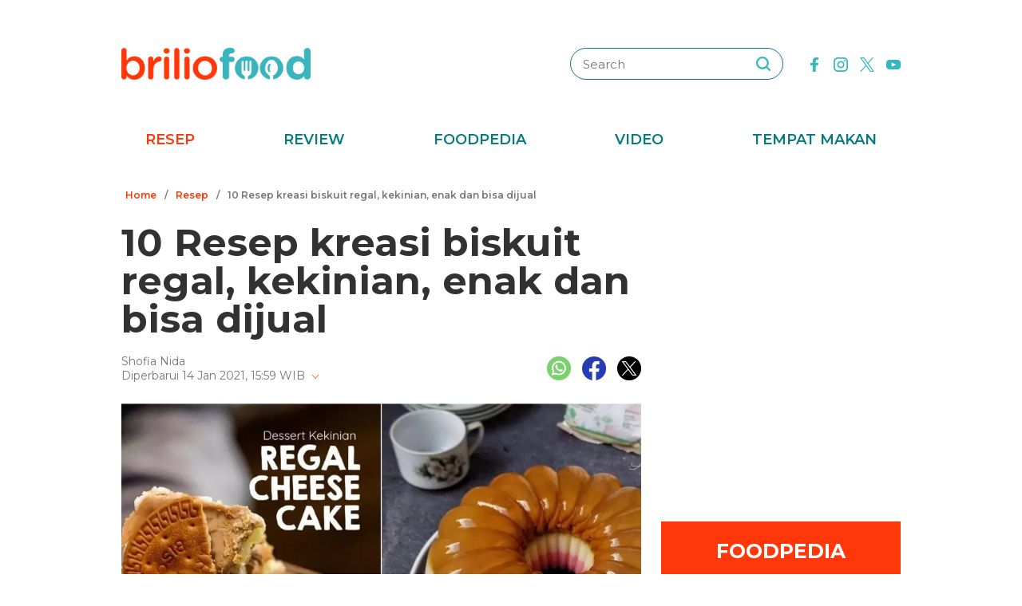

--- FILE ---
content_type: text/html; charset=UTF-8
request_url: https://www.briliofood.net/resep/10-resep-kreasi-biskuit-regal-kekinian-enak-dan-bisa-dijual-210114z.html
body_size: 28597
content:
<!DOCTYPE html><html lang="en"><head><meta charset="utf-8"><meta http-equiv="cache-control" content="public, no-transform" /><meta http-equiv="X-UA-Compatible" content="IE=edge,chrome=1" /><meta name="viewport" content="width=device-width, initial-scale=1, shrink-to-fit=no"><meta name="apple-mobile-web-app-capable" content="yes" /><link rel="preconnect" href="https://fonts.gstatic.com"><link rel="stylesheet"
href="https://fonts.googleapis.com/css2?family=Montserrat:ital,wght@0,100;0,200;0,300;0,400;0,500;0,600;0,700;0,800;0,900;1,100;1,200;1,300;1,400;1,500;1,600;1,700;1,800;1,900&display=swap"
media="print" onload="this.media='all'" /><meta name="robots" content="max-image-preview:large"><link rel="preconnect" href="https://cdn-brilio-net.akamaized.net" crossorigin><link rel="preload" fetchpriority="high" as="image" href="https://cdn-brilio-net.akamaized.net/news/2021/01/14/198733/750xauto-10-resep-kreasi-biskuit-regal-kekinian-enak-dan-bisa-dijual-210114z.jpg" type="image/jpeg"><meta name="description" content="Terkenal sebagai camilan untuk balita, biskuit ini bisa dikreasikan menjadi makanan lezat." /><meta name="keywords" content="terkenal, sebagai, camilan, untuk, balita, biskuit, ini, bisa, dikreasikan, menjadi, makanan, lezat" /><meta http-equiv="Expires" content="Sat, 17 Jan 26 21:59:59 +0700" /><meta http-equiv="last-modified" content="Thu,14 Jan 2021 14:00:00 UTC" /><meta name="viewport" content="width=device-width, initial-scale=1"><meta name="author" content="briliofood.net"><!--SOCMED PROPERTY FB--><meta property="fb:admins" content="1560920678" /><meta property="fb:admins" content="1225533149" /><meta property="fb:admins" content="1504374378" /><meta property="fb:admins" content="550628397" /><meta property="fb:pages" content="428776483846251" /><meta property="fb:app_id" content="834884736607990" /><meta property="og:title" content="10 Resep kreasi biskuit regal, kekinian, enak dan bisa dijual" /><meta property="og:site_name" content="briliofood.net" /><meta property="og:url" content="https://www.briliofood.net/resep/10-resep-kreasi-biskuit-regal-kekinian-enak-dan-bisa-dijual-210114z.html" /><meta property="og:description" content="Terkenal sebagai camilan untuk balita, biskuit ini bisa dikreasikan menjadi makanan lezat." /><meta property="og:type" content="article" /><meta property="og:image" content="https://cdn-brilio-net.akamaized.net/news/2021/01/14/198733/750xauto-10-resep-kreasi-biskuit-regal-kekinian-enak-dan-bisa-dijual-210114z.jpg" /><meta property="og:image:secure_url" content="https://cdn-brilio-net.akamaized.net/news/2021/01/14/198733/750xauto-10-resep-kreasi-biskuit-regal-kekinian-enak-dan-bisa-dijual-210114z.jpg" /><meta property="og:image:type" content="image/png" /><meta property="og:image:width" content="750" /><meta property="og:image:height" content="420" /><meta property="dable:item_id" content="198733"><meta property="article:section" content="Masak Yuk"><meta property="og:updated_time" content="2021-01-14T15:59:49+07:00"><meta property="article:modified_time" content="2021-01-14T15:59:49+07:00"><meta property="article:published_time" content="2021-01-14T21:00:00+07:00"><!--SOCMED PROPERTY TWITTER--><meta name="twitter:title" content="10 Resep kreasi biskuit regal, kekinian, enak dan bisa dijual" /><meta name="twitter:description" content="Terkenal sebagai camilan untuk balita, biskuit ini bisa dikreasikan menjadi makanan lezat." /><meta name="twitter:image" content="https://cdn-brilio-net.akamaized.net/news/2021/01/14/198733/750xauto-10-resep-kreasi-biskuit-regal-kekinian-enak-dan-bisa-dijual-210114z.jpg" /><meta name="twitter:card" content="summary_large_image"><meta name="twitter:site" content="@BrilioFood"><meta name="twitter:creator" content="@BrilioFood"><meta name="twitter:domain" content="https://twitter.com/BrilioFood"><link rel="icon" href="https://cdn-brilio-net.akamaized.net/production-assets/brilicious/m/img/briliofood-favicon-v1.ico" type="image/png"><link rel="shortcut icon" href="https://cdn-brilio-net.akamaized.net/production-assets/brilicious/m/img/briliofood-favicon-v1.ico" type="image/png"><meta name="dailymotion-domain-verification" content="dmlx0agqjjtui0xcu" /><title>
10 Resep kreasi biskuit regal, kekinian, enak dan bisa dijual
</title><link rel="amphtml" href="https://www.briliofood.net/amp/resep/10-resep-kreasi-biskuit-regal-kekinian-enak-dan-bisa-dijual-210114z.html"><link rel="canonical" href="https://www.briliofood.net/resep/10-resep-kreasi-biskuit-regal-kekinian-enak-dan-bisa-dijual-210114z.html" />

<script type="text/javascript">
        window.kly = {};
        window.kly.env = "production";
        window.kly.baseAssetsUrl = "";
        window.kly.gtm = {
            "adblockExists": "no",
            "articleId": "198733",
            "articleTitle": "10 Resep kreasi biskuit regal, kekinian, enak dan bisa dijual",
            "category": "ReadPage",
            "editors": "Cisilia Perwita Setyorini",
            "editorialType": "editorial",
            "embedVideo": "",
            "pageTitle": "10 Resep kreasi biskuit regal, kekinian, enak dan bisa dijual",
            "publicationDate": "2021-01-14",
            "publicationTime": "21:00:00",
            "subCategory": "Resep",
            "subSubCategory": "",
            "subsubSubCategory": "",
            "tag": "Biskuit|Resep Camilan|Resep Kue|Camilan Unik|Resep Dessert ",
            "authors": {
                "type": "authors",
                "names": "Shofia Nida"
            },
            "numberOfWords": "3302",
            "enabled": true,
            "log": false,
            "imageCreation": false,
            "type": "TextTypeArticle",
            "videos": "",
            "partner": "",
            "isSEO": false,
            "content_ai": "0",
            "contibutors": "",
            "reporters": "Shofia Nida",
            "photographers": ""
        };
        window.kly.platform = "Desktop";
        window.kly.pageType = "ReadPage";
        window.kly.channel = {
            "id": "364",
            "name": "Masak Yuk",
            "full_slug": "masak-yuk"
        };
        window.kly.category = {
            "id": "364",
            "name": "Masak Yuk",
            "full_slug": "masak-yuk"
        };
        window.kly.article = {
            "id": "198733",
            "title": "10 Resep kreasi biskuit regal, kekinian, enak dan bisa dijual",
            "type": "TextTypeArticle",
            "shortDescription": "Terkenal sebagai camilan untuk balita, biskuit ini bisa dikreasikan menjadi makanan lezat.",
            "keywords": "terkenal, sebagai, camilan, untuk, balita, biskuit, ini, bisa, dikreasikan, menjadi, makanan, lezat",
            "isAdvertorial": false,
            "isMultipage": false,
            "multiPageCount": 0,
            
            "isAdultContent": false,
            "verifyAge": false,
            "publishDate": "2021-01-14 21:00:00"
        };
        window.kly.site = 'briliofood';
        window.kly.related_system = 'tag';

    </script>

<link rel="alternate" type="application/rss+xml"
href="https://www.briliofood.net/feed/resep"><!-- Start of JSON for Linked Data -->
<script type="application/ld+json">
        [{
                "@context": "https:\/\/schema.org",
                "@type": "Organization",
                "name": "Briliofood.net",
                "logo": "https:\/\/cdn-brilio-net.akamaized.net\/production-assets\/brilicious\/www\/v41\/img\/logo.png",
                "url": "https:\/\/www.briliofood.net\/",
                "sameAs": [
                    "https:\/\/www.twitter.com\/BrilioFood\/",
                    "https:\/\/www.youtube.com\/channel\/UCnDCsGHihmdRO4SHHcmMLtQ",
                    "https:\/\/www.facebook.com\/BrilioFood\/",
                    "https:\/\/www.instagram.com\/briliofood\/"
                ]
            }
                                    ,{
                "@context": "https:\/\/schema.org",
                "@type": "WebPage",
                "headline": "10 Resep kreasi biskuit regal, kekinian, enak dan bisa dijual",
                "url": "https:\/\/www.briliofood.net\/resep\/10-resep-kreasi-biskuit-regal-kekinian-enak-dan-bisa-dijual-210114z.html",
                "datePublished": "2021-01-14T21:00:00+07:00",
                "image": "https://cdn-brilio-net.akamaized.net/news/2021/01/14/198733/750xauto-10-resep-kreasi-biskuit-regal-kekinian-enak-dan-bisa-dijual-210114z.jpg",
                "thumbnailUrl": "https:\/\/cdn-brilio-net.akamaized.net\/news\/2021\/01\/14\/198733\/300x200-10-resep-kreasi-biskuit-regal-kekinian-enak-dan-bisa-dijual-210114z.jpg",
                "description": "Terkenal sebagai camilan untuk balita, biskuit ini bisa dikreasikan menjadi makanan lezat. "
                                                                                                        , "relatedLink": [
                                                                                            "https:\/\/www.briliofood.net\/resep\/9-resep-bolu-ubi-sederhana-enak-dan-mudah-dibuat-210114u.html",                                                                                            "https:\/\/www.briliofood.net\/resep\/10-resep-olahan-cilok-ala-rumahan-sederhana-dan-enak-210113i.html",                                                                                            "https:\/\/www.briliofood.net\/resep\/10-resep-roti-jala-ala-rumahan-enak-lembut-dan-antigagal-210112m.html",                                                                                            "https:\/\/www.briliofood.net\/resep\/10-resep-kue-putu-ayu-enak-lembut-anti-gagal-dan-bisa-dijual-210108k.html",                                                                                            "https:\/\/www.briliofood.net\/resep\/12-resep-camilan-rumahan-masak-teflon-cocok-untuk-anak-kos-210106s.html"                                                        ]
                                                                        },
            {
                "@context": "https:\/\/schema.org",
                "@type": "NewsArticle",
                "mainEntityOfPage": "https:\/\/www.briliofood.net\/resep\/10-resep-kreasi-biskuit-regal-kekinian-enak-dan-bisa-dijual-210114z.html",
                "headline": "10 Resep kreasi biskuit regal, kekinian, enak dan bisa dijual",
                "description": "Terkenal sebagai camilan untuk balita, biskuit ini bisa dikreasikan menjadi makanan lezat. ",
                "url": "https:\/\/www.briliofood.net\/resep\/10-resep-kreasi-biskuit-regal-kekinian-enak-dan-bisa-dijual-210114z.html",
                "thumbnailUrl": "https:\/\/cdn-brilio-net.akamaized.net\/news\/2021\/01\/14\/198733\/300x200-10-resep-kreasi-biskuit-regal-kekinian-enak-dan-bisa-dijual-210114z.jpg",
                "dateCreated": "2021-01-14T08:59:49+07:00",
                "datePublished": "2021-01-14T21:00:00+07:00",
                "dateModified": "2021-01-14T15:59:49+07:00",
                "articleSection": "resep",
                "articleBody": "",
                "keywords": [
                                            
                        "Biskuit"
                                            ,
                        "Resep Camilan"
                                            ,
                        "Resep Kue"
                                            ,
                        "Camilan Unik"
                                            ,
                        "Resep Dessert "
                                    ],
                "creator": [{
                    "@type": "Person",
                    "name": "Shofia Nida"
                }],
                "author": [{
                    "@type": "Person",
                    "name": "Shofia Nida"
                }],
                "image": {
                    "@type": "ImageObject",
                    "url": "https:\/\/cdn-brilio-net.akamaized.net\/news\/2021\/01\/14\/198733\/300x200-10-resep-kreasi-biskuit-regal-kekinian-enak-dan-bisa-dijual-210114z.jpg",
                    "width": {
                        "@type": "Distance",
                        "name": "300 px"
                    },
                    "height": {
                        "@type": "Distance",
                        "name": "200 px"
                    }
                },
                "publisher": {
                    "@type": "Organization",
                    "name": "Briliofood.net",
                    "url": "http:\/\/www.briliofood.net\/",
                    "logo": {
                        "@type": "ImageObject",
                        "url": "https:\/\/cdn-brilio-net.akamaized.net\/production-assets\/brilicious\/www\/v41\/img\/logo.png",
                        "width": {
                            "@type": "Distance",
                            "name": "310 px"
                        },
                        "height": {
                            "@type": "Distance",
                            "name": "52 px"
                        }
                    }
                }
            },
            {
                "@context": "https:\/\/schema.org",
                "@type": "Person",
                "name": "Shofia Nida"
            },
            {
                "@context": "https:\/\/schema.org",
                "@type": "BreadcrumbList",
                "itemListElement": [{
                        "@type": "ListItem",
                        "position": 1,
                        "item": {
                            "@id": "https:\/\/www.briliofood.net",
                            "name": "Home"
                        }
                    },
                    {
                        "@type": "ListItem",
                        "position": 2,
                        "item": {
                            "@id": "https:\/\/www.briliofood.net\/resep",
                            "name": "Resep"
                        }
                    },
                    {
                        "@type": "ListItem",
                        "position": 3,
                        "item": {
                            "@id": "https:\/\/www.briliofood.net\/resep\/10-resep-kreasi-biskuit-regal-kekinian-enak-dan-bisa-dijual-210114z.html",
                            "name": "10 Resep kreasi biskuit regal, kekinian, enak dan bisa dijual"
                        }
                    }
                ]
            }
                    ]
    </script>
<!-- End of JSON for Linked Data --><!-- KLY core CSS --><link rel="stylesheet" href="https://cdn-brilio-net.akamaized.net/production-assets/brilicious/www/v41/css/utilities/animate.e955e9b8952e81959934.css" media="print"
onload="this.media='all'" /><link rel="stylesheet" href="https://cdn-brilio-net.akamaized.net/production-assets/brilicious/www/v41/css/utilities/jquery.fancybox.min.css" media="print"
onload="this.media='all'" /><link rel="stylesheet" href="https://cdn-brilio-net.akamaized.net/production-assets/brilicious/www/v41/css/utilities/swiper-bundle.min.css" media="print"
onload="this.media='all'" /><link rel="stylesheet" href="https://cdn-brilio-net.akamaized.net/production-assets/brilicious/www/v41/css/main.c6255ad09c435421c534.css" /><link rel="stylesheet" href="https://cdn-brilio-net.akamaized.net/production-assets/brilicious/www/v41/css/utilities/components.388c6a12992fa4ba4afa.css"
media="print" onload="this.media='all'" />

<script defer type="text/javascript" src="https://cdn-brilio-net.akamaized.net/production-assets/brilicious/m/v41/js/aos.min.js"></script><script>
        window.dataLayer = window.dataLayer || [];
    </script>

<!-- Google Tag Manager -->
<script>
        (function(w, d, s, l, i) {
            w[l] = w[l] || [];
            w[l].push({
                'gtm.start': new Date().getTime(),
                event: 'gtm.js'
            });
            var f = d.getElementsByTagName(s)[0],
                j = d.createElement(s),
                dl = l != 'dataLayer' ? '&l=' + l : '';
            j.async = true;
            j.src =
                'https://www.googletagmanager.com/gtm.js?id=' + i + dl;
            f.parentNode.insertBefore(j, f);
        })(window, document, 'script', 'dataLayer', 'GTM-TRLDW7X');
    </script>
<!-- End Google Tag Manager -->

<script type="text/javascript">
        var rel_img_url = 'https://cdn-brilio-net.akamaized.net/static/www/assets/brilicious/images/';
    </script><script async src="https://cdn-brilio-net.akamaized.net/static/www/assets/brilicious/js/img_notfound.js"></script>

<!-- DFP -->
<style>#div-gpt-ad-1513147375747-0>div>iframe{display:none}#div-gpt-ad-1535354145451-0>div>iframe{margin-bottom:0}</style><script async="async" src="https://www.googletagservices.com/tag/js/gpt.js"></script><script>
        var googletag = googletag || {};
        googletag.cmd = googletag.cmd || [];
    </script>

<!-- Start Prebid Solution Partner OpenX -->
<script type="text/javascript" async src="https://prebid.openx.net/ox/cdn/brilio/prebid.brilio.js"></script>
<!-- End Prebid Solution Partner OpenX --><!-- Affinity HVR Invocation Code //-->
<script type="text/javascript">
        (function() {
            var o = 'script',
                s = top.document,
                a = s.createElement(o),
                m = s.getElementsByTagName(o)[0],
                d = new Date();
            a.async = 1;
            a.src = 'https://hbs.ph.affinity.com/v5/briliofood.net/index.php?t=' + d.getDate() + d.getMonth() + d
                .getHours();
            m.parentNode.insertBefore(a, m)
        })()
    </script><script async src="//asset.fwcdn3.com/js/fwn.js"></script><script async src="//asset.fwcdn3.com/js/storyblock.js" type="text/javascript"></script><style>
        .detailbox,.foodpediatitle{position:relative}.detail em,.foodpediatitle{text-align:center}.sosmed{display:flex;justify-content:flex-end;margin-right:-7px}.sosmed li{padding:0 7px}.sosmed li a img{width:30px}.title-page{font-size:48px;line-height:1;margin-bottom:20px}.column{display:flex;margin-bottom:53px}.columnleft{flex:1;min-width:0}.columnright{flex:0 0 300px;margin-left:25px}.columnright .sectionbox,.detail p:last-child{margin-bottom:0}.breadcrumb{display:flex;margin-bottom:20px}.breadcrumb li{padding:0 5px;font-weight:600;font-size:12px;line-height:2.5;color:#767676;height:30px;white-space:nowrap;max-width:42%;overflow:hidden;text-overflow:ellipsis}.breadcrumb li a{color:var(--color-primary-dark)}.detail{padding-bottom:25px}.detail .date{color:#767676}.detail .copyright{font-size:14px;color:#767676;display:block;margin-top:15px;margin-bottom:40px;text-align:center}.detail p{font-size:16px;line-height:2.2;margin-bottom:30px}.detail .banner--showcase,.detail h2{margin-bottom:20px}.detail h2{font-size:28px}.foodpedia{padding-top:30px}.foodpediatitle{color:var(--color-white);font-size:25px;background-color:var(--color-primary-dark);padding:20px 0;margin-bottom:16px}.foodpediatitle:before{content:"";position:absolute;left:0;right:0;bottom:-12px;margin:auto;width:0;height:0;border-style:solid;border-width:12px 11px 0;border-color:var(--color-primary-dark) transparent transparent transparent}.foodpediablock{display:flex;flex-wrap:wrap}.foodpediablock li{margin-bottom:25px}.foodpediablock li:first-child{flex:0 0 100%}.foodpediablock li:first-child .item{flex-direction:column}.foodpediablock li:first-child .itemimg{flex:0 0 100%;margin-right:0}.foodpediablock li:first-child .itemdescription{padding-top:17px}.foodpediablock li:first-child .title{font-size:20px}.foodpedia .item{display:flex}.foodpedia .itemdescription{padding-top:0;display:flex;align-items:center}.foodpedia .itemimg{flex:0 0 112px;margin-right:18px}.foodpedia .item__figure{padding-bottom:75%}.foodpedia .title{font-size:14px;font-weight:600;line-height:1.5}
    </style><script async src="https://rtbcdn.andbeyond.media/prod-global-526698.js"></script>
<!-- Start Card DFP Javascript -->
<script>
        String.prototype.klyFiltering = function(delimiter) {
            return this.trim().split(delimiter).map(function(t) {
                return t.trim().toLowerCase()
            }).filter(x => x != "");
        };
        window.GAMLibrary = {};
        window.GAMLibrary = {
            gamShowcase1: '/36504930/brilio.net/desktop/WWW.BRILIOFOOD.NET/SHOWCASE_1',
            gamShowcase2: '/36504930/brilio.net/desktop/WWW.BRILIOFOOD.NET/SHOWCASE_2',
            gamShowcase3: '/36504930/brilio.net/desktop/WWW.BRILIOFOOD.NET/SHOWCASE_3',
            gamHalfpage: '/36504930/brilio.net/desktop/WWW.BRILIOFOOD.NET/HALFPAGE',
            gamLeaderboard: '/36504930/brilio.net/desktop/WWW.BRILIOFOOD.NET/LEADERBOARD',
            gamMidArticle: '/36504930/brilio.net/desktop/WWW.BRILIOFOOD.NET/SHOWCASE_MIDDLE_ARTICLE',
            gamMasthead: '/36504930/brilio.net/desktop/WWW.BRILIOFOOD.NET/MASTHEAD',
            gamInterstitial: '/36504930/brilio.net/desktop/WWW.BRILIOFOOD.NET/INTERSTITIAL',
            gamFloatingBanner: '/36504930/brilio.net/desktop/WWW.BRILIOFOOD.NET/FLOATING_BANNER',
            gamNativeMiddle: '/36504930/brilio.net/desktop/WWW.BRILIOFOOD.NET/NATIVE_MIDDLE',
            gamNativeUnder: '/36504930/brilio.net/desktop/WWW.BRILIOFOOD.NET/NATIVE_UNDER',
            gamVideoPlayer: '/36504930/brilio.net/desktop/WWW.BRILIOFOOD.NET/VIDEO_PLAYER',
            gamRmb: '/36504930/brilio.net/desktop/WWW.BRILIOFOOD.NET/RMB',
            documentMeta: function(metaName) {
                var metaResult = '';
                var metas = document.getElementsByTagName('meta');
                if (metas) {
                    for (var x = 0, y = metas.length; x < y; x++) {
                        if (metas[x].name.toLowerCase() == metaName) {
                            metaResult += metas[x].content;
                        }
                    }
                }
                return metaResult != '' ? metaResult : '';
            },
            brandSafetyChecker: function() {
                var _klyObject = typeof window.kly !== 'undefined' ? window.kly : window.kmklabs,
                    _articlePages = _klyObject && _klyObject.article,
                    _isAdultContent = _articlePages && _articlePages.isAdultContent,
                    isMatcont = "0",
                    isViolateBrandSafety = "0",
                    //POPULATE META DATA
                    bsKeyword = [],
                    dfp_pageTitle = _articlePages && _articlePages.title.klyFiltering(' '),
                    dfp_titles = (typeof dfp_pageTitle !== 'undefined') ? dfp_pageTitle : '',
                    dfp_keyword = this.documentMeta("keywords"),
                    dfp_desc = this.documentMeta("description"),
                    tagForAds = _klyObject.gtm.tag.replace(/[^A-Za-z0-9|\- ]/ig, "").klyFiltering("|");
                const bsKeywordList = {
                    'adult': ['adegan erotis', 'adegan seks', 'aduhai', 'adult', 'affair', 'air mani',
                        'alat bantu seks', 'alat kelamin', 'alat kontrasepsi', 'alat vital pria', 'alergi',
                        'anal', 'anatomi vagina', 'anjeng', 'anjing', 'anjlng', 'anjrit', 'anus', 'anying',
                        'apa itu kondom', 'artis indonesia bugil', 'artis porno', 'ass', 'asu',
                        'ayam hitam', 'babi', 'bahaya masturbasi', 'bajingan', 'bandar ceme', 'bangsat',
                        'bdsm', 'bego', 'belahan', 'bentuk kelamin', 'bentuk payudara', 'bercinta',
                        'bercinta saat hamil', 'bergairah', 'berhubungan intim', 'berhubungan seks',
                        'berhubungan seksual', 'bersetubuh', 'bikini', 'bintang film porno',
                        'bintang porno', 'biseksual', 'bitch', 'bocah sd foto mesum', 'body shaming',
                        'bokne', 'bokong', 'bom surabaya 2018', 'boneka seks', 'boob', 'bra', 'bugil',
                        'bullshit', 'bulshit', 'bulu kemaluan', 'bunuh diri', 'cabul',
                        'cara berhubungan intim', 'cara membuat suami bergairah', 'cara memperbesar penis',
                        'cara mengatasi ejakulasi dini', 'cara seksual', 'celana', 'cemani', 'cemen',
                        'chat firza-rizieq', 'ciuman', 'cleavage', 'cock', 'cok', 'cukur bulu kemaluan',
                        'cum', 'dada', 'death', 'dewasa', 'di bawah umur', 'dick', 'dildo', 'diremas',
                        'disfungsi ereksi', 'doggie', 'doll', 'drunk', 'ejakulasi', 'ejakulasi dini',
                        'ejakulasi wanita', 'eksotik', 'elo', 'entot', 'ereksi', 'erotic', 'erotis', 'ewe',
                        'exotic', 'fakta seks', 'fase menstruasi', 'fenomena kelainan seksual', 'fetish',
                        'film dewasa', 'film porno', 'foreplay', 'foto berhubungan intim', 'foto intim',
                        'foto telanjang', 'fuck', 'gairah', 'gairah seks', 'gairah seksual', 'gangbang',
                        'gangguan jiwa', 'gangguan seks', 'ganguan jiwa', 'ganguan seksual', 'ganja', 'gay',
                        'gaya bercinta', 'gaya bercinta dalam islam', 'gaya bercinta yang disukai pria',
                        'gaya seks', 'gejala penyakit', 'gemar368', 'germo', 'goblok', 'gue', 'gwe',
                        'hardcore', 'hasrat seksual', 'henceut', 'hindu', 'hitam mafia', 'homoseks',
                        'horny', 'hot', 'hubungan', 'hubungan intim', 'hubungan seksual', 'ibu hamil',
                        'implan payudara', 'industri film porno', 'intim', 'itil', 'jancok', 'jancuk',
                        'jenis alat kontrasepsi', 'jerawat', 'jual beli sperma', 'kacau', 'kakek cabul',
                        'kamasutra', 'kanibal', 'kanibalisme', 'kanker payudara', 'kapalan',
                        'kasus asusila', 'kebencian', 'kecanduan seks', 'kehidupan seks',
                        'kekerasan seksual', 'kelainan seks', 'kelamin', 'kelamin wanita', 'kemaluan',
                        'kemaluan wanita', 'kencing', 'keperawanan', 'keriting',
                        'kesehatan kulit dan kelamin', 'kesehatan payudara', 'kesehatan penis',
                        'kesehatan reproduksi', 'kesehatan wanita', 'khusus deewasa', 'kimpet',
                        'kisah perselingkuhan', 'kiss', 'klitoris', 'komunitas swinger', 'kondom',
                        'kondom pria', 'kontol', 'kontolnya', 'kontrasepsi', 'kontroversi hukuman mati',
                        'kontroversi lgbt', 'kotor', 'kotoran', 'kristen', 'kumuh', 'kursi tantra seks',
                        'legalisasi ganja', 'lemari es', 'lendir', 'lesbian', 'lgbt', 'libido', 'lingerie',
                        'lolita', 'lonte', 'm3m3k', 'mabuk', 'mahasiswi', 'mainan dewasa',
                        'mainan perangsang gairah', 'makanan berbahaya', 'makanan sehat', 'masa subur pria',
                        'masturbasi', 'matcont', 'mature', 'meki', 'melakukan hubungan intim', 'memek',
                        'memerkosa', 'mencukur bulu kemaluan', 'menggairahkan', 'menggoda', 'mengupas',
                        'menstruasi', 'menyiangi', 'meraba-raba', 'mesra', 'mesum', 'mimpi seks',
                        'mimpi telanjang', 'miss-v', 'mitos seks', 'model hot', 'model seksi', 'monyet',
                        'mr-p', 'mucikari siswi smp', 'nakal', 'naked', 'naughty', 'ngentot', 'ngewe',
                        'nipple', 'nipples', 'nonok', 'nude', 'obat ejakulasi dini', 'obat kuat',
                        'obat pembesar', 'obat pembesar penis terbaik', 'onani', 'oral', 'oral seks',
                        'organ', 'organ intim wanita', 'orgasme', 'orgasme wanita', 'overdose', 'overdosis',
                        'paha', 'pakistan', 'pamer', 'pantat', 'panties', 'payudara', 'payudara kecil',
                        'payudara wanita', 'pelacur', 'pelecehan', 'pelecehan seksual', 'pembesar penis',
                        'pembunuh', 'pembunuhan', 'pemerkosaan', 'pemerkosaan anak', 'pemuda', 'pencabulan',
                        'penetrasi', 'penetratif', 'pengetahuan seks', 'pengobatan alternatif', 'penis',
                        'penis bengkok', 'penis besar', 'penis kecil', 'penis pria', 'penyakit sipilis',
                        'penyakit vagina', 'penyimpangan seks', 'perawan', 'perawatan vagina', 'perbudakan',
                        'perek', 'perguruan tinggi', 'perkosa', 'perkosaan', 'permen', 'perselingkuhan',
                        'piss', 'play boy', 'pole', 'porn', 'porno', 'pornoaksi', 'pornografi',
                        'posisi bercinta', 'posisi hubungan intim suami istri menurut islam', 'posisi seks',
                        'posisi seksual', 'pria dewasa', 'pria idaman', 'prostitusi', 'provokatif',
                        'pukang', 'puki', 'puting', 'puting payudara', 'putting', 'radikal', 'raksasa',
                        'rangsang payudara', 'ranjang', 'rasis', 'rasisme', 'razia pasangan mesum', 'rokok',
                        'rudapaksa', 'rumah bordil', 'sbobet', 'seks', 'seks bebas', 'seks dalam islam',
                        'seks dan agama', 'seks dan kriminal', 'seks dan pasutri', 'seks oral',
                        'seks pria dan wanita', 'seks toy', 'seksi', 'seksual',
                        'seksual lelaki dan perempuan', 'seksualitas', 'seksualitas pria',
                        'seksualitas wanita', 'semen', 'sensual', 'seronok', 'sex', 'sex toy', 'sexy',
                        'shit', 'siklus menstruasi', 'situs poker terpercaya', 'situs porno', 'skandal',
                        'sperma', 'stres dan depresi', 'strip', 'striptease', 'striptis', 'suicide',
                        'sundulan', 'swinger', 'syur', 'tai', 'taik', 'tamparan', 'tante seksi',
                        'taruhan online', 'telanjang', 'telentang', 'terangsang', 'teroris', 'terorisme',
                        'tes keperawanan', 'test pack', 'testis', 'tiduri', 'tips bercinta', 'tips seks',
                        'titik rangsang', 'titit', 'toket', 'tolol', 'topless', 'toys', 'ujian',
                        'ukuran normal penis', 'ukuran penis', 'ukuran penis normal',
                        'ukuran penis orang indonesia', 'ukuran vagina', 'vagina', 'vagina gatal',
                        'vagina wanita', 'vakum pembesar penis', 'viagra', 'vibrator',
                        'video bercinta dengan pasangan', 'video porno', 'video seks', 'virus corona',
                        'vital', 'wanita telanjang', 'waria', 'woman on top', 'xxx', 'xxxx online'
                    ],
                    'war_politics': ['ahed tamimi', 'ahok gugat cerai veronica tan', 'aliran sesat', 'anarkis',
                        'anarkisme suporter sepakbola', 'begal motor', 'bentrok suporter', 'bentrokan',
                        'bentrokan warga', 'berita hoax', 'capres jokowi', 'capres prabowo', 'fanatik',
                        'ferdy sambo', 'fpi', 'g30s', 'invasi rusia', 'jemaah ansharut daulah',
                        'kebohongan ratna sarumpaet', 'kediktatoran arab saudi', 'kekerasan pada wartawan',
                        'killing', 'kisah mualaf', 'koalisi jokowi', 'koalisi pilpres 2019',
                        'koalisi prabowo', 'konflik palestina israel', 'konflik palestina-israel',
                        'konflik rusia ukraina', 'konflik suriah', 'lia eden', 'luwu timur', 'nato',
                        'penembakan', 'penganiayaan', 'pengawal', 'pengeroyokan', 'penistaan agama',
                        'perang', 'perang di ukraina', 'perang dunia', 'perang dunia 3', 'perang rusia',
                        'peristiwa', 'pilpres 2019', 'polisi', 'prabowo subianto', 'prabowo-sandiaga',
                        'presiden rusia', 'presiden ukraina', 'propaganda rusia', 'ratna sarumpaet',
                        'rokok elektrik', 'rusia', 'rusia dan ukraina', 'rusia serang ukraina',
                        'senjata rusia', 'serang ukraina', 'serangan', 'suporter tewas', 'taliban',
                        'tentara', 'ternyata hoax', 'ujaran kebencian', 'ukraina', 'vladimir putin', 'tni',
                        'jenderal', 'korupsi', 'politik', 'politikus', 'kpk', 'kkb', 'penjajah', 'berduka'
                    ],
                    'drugs_tobacco_alcohol': ['adiktif', 'akibat merokok', 'alcohol', 'alkohol',
                        'artis narkoba', 'asap rokok', 'bahaya berhenti merokok', 'bahaya merokok',
                        'bahaya narkoba', 'bahaya rokok', 'bahaya rokok elektrik', 'berhenti merokok',
                        'bnn', 'cancer', 'candy', 'cara berhenti merokok', 'cbd',
                        'ciri ciri pengguna narkoba', 'dampak merokok', 'djarum', 'drugs',
                        'efek berhenti merokok', 'ganja', 'hash', 'impotensi', 'jantung', 'jenis alkohol',
                        'jenis alkohol dalam minuman keras', 'jenis jenis narkoba', 'jenis narkotika',
                        'kanker', 'kartel narkoa', 'kasus narkoba', 'kecanduan', 'kesehatan paru',
                        'larangan merokok', 'mafia narkoba', 'manfaat berhenti merokok', 'merokok',
                        'minuman beralkohol', 'minuman keras', 'narkoba', 'narkoba artis',
                        'obat psikotropika', 'overdosis', 'pelanggaran', 'penyalahgunaan narkoba',
                        'penyeludupan narkoba', 'perokok', 'pot', 'pppa', 'rehabilitasi narkoba',
                        'remaja narkoba', 'rokok', 'rokok elektrik', 'ruu minuman beralkohol', 'sabu',
                        'selebriti narkoba', 'sidang narkoba', 'stroke', 'tablet', 'tembakau',
                        'tips berhenti merokok'
                    ],
                    'disaster': ['10 macam pencemaran lingkungan', 'autopsi', 'bahaya pencemaran udara',
                        'bahaya polusi', 'belasungkawa', 'bencana', 'bencana besar', 'bola', 'bom',
                        'bom atom', 'bom bali', 'bom bunuh diri', 'bom gereja', 'bom meledak', 'bom nuklir',
                        'bom panci', 'bom sarinah', 'bom seks', 'bunuh orang',
                        'cara mencegah global warming', 'cara mencegah pemanasan global',
                        'cara mengatasi pemanasan global',
                        'cara mengatasi pemanasan global sebagai pelajar',
                        'cara mengatasi pencemaran udara', 'climate change', 'contoh pencemaran lingkungan',
                        'dampak pencemaran lingkungan', 'dampak pencemaran udara', 'darurat bencana',
                        'dilaporkan tewas', 'dimakamkan', 'dinyatakan meninggal', 'dipastikan tewas',
                        'ditemukan mati', 'ditemukan tewas', 'efek rumah kaca', 'efek rumah kaca adalah',
                        'fenomena alam', 'gas', 'gas rumah kaca', 'gempa donggala', 'gempa palu',
                        'gempa sulawesi tengah', 'global warming', 'global warming adalah',
                        'hilangkan nyawa', 'hilangnya nyawa', 'identitas korban', 'inalillahi', 'isis',
                        'jasad', 'jasad korban', 'jasadnya', 'jenasah wanita', 'jenazah', 'jenazah pria',
                        'jenazah teridentifikasi', 'jenis pencemaran lingkungan', 'kapal tenggelam',
                        'kapal tenggelam di danau toba', 'kasus penebangan pohon', 'kasus tabrak lari',
                        'keadaan kritis', 'kecelakaan', 'kecelakaan bus', 'kehilangan darah',
                        'kehilangan hidupnya', 'kehilangan nyawa', 'kehilangan nyawanya', 'kematian',
                        'korban', 'korban jiwa', 'korban meninggal', 'korban tewas',
                        'kota paling berpolusi', 'kota paling berpolusi didunia', 'krisis iklim',
                        'kualitas udara', 'ledakan bom', 'liga', 'limbah', 'limbah pabrik',
                        'lion air hilang kontak', 'lion air jatuh', 'lion air jatuh di karawang',
                        'macam pencemaran lingkungan', 'mati', 'mayat', 'mayat korban', 'meledak',
                        'memakan nyawa', 'membakar', 'membunuh', 'membunuh istrinya', 'membunuh mereka',
                        'membunuh suaminya', 'menelan nyawa', 'menemui ajal', 'menewaskan',
                        'menewaskan orang', 'mengalami koma', 'mengamuk', 'mengancam nyawa',
                        'menghembuskan nafas terakhir', 'menimbulkan korban', 'meninggal',
                        'meninggal akibat sakit', 'meninggal dunia', 'menyebabkan kematian',
                        'meregang nyawa', 'meregggut nyawa', 'merenggut jiwa', 'merenggut nyawa', 'modar',
                        'nyawa hilang', 'nyawa melayang', 'nyawa tak tertolong', 'orang mati',
                        'orang tewas', 'pelayat', 'pemakaman', 'pemanasan global',
                        'pemanasan global adalah', 'pembunuhan', 'pembunuhan sadis', 'pencemaran',
                        'pencemaran air', 'pencemaran air bersih', 'pencemaran air laut',
                        'pencemaran limbah', 'pencemaran lingkungan', 'pencemaran minyak',
                        'pencemaran sungai', 'pencemaran sungai brantas', 'pencemaran udara',
                        'penemuan mayat', 'pengertian efek rumah kaca',
                        'pengertian efek rumah kaca menurut para ahli', 'pengertian pemanasan global',
                        'penyakit polusi udara', 'penyakit yang disebabkan oleh polusi udara',
                        'penyebab efek rumah kaca', 'penyebab global warming', 'penyebab kematian',
                        'penyebab kerusakan lingkungan', 'penyebab pemanasan global',
                        'penyebab pemanasan global akibat aktivitas manusia', 'penyebab pencemaran air',
                        'penyebab pencemaran udara', 'penyebab perubahan iklim',
                        'penyebab perubahan iklim global', 'penyebab polusi udara',
                        'penyebab terjadinya efek rumah kaca', 'penyebab terjadinya pemanasan global',
                        'penyebab terjadinya pemanasan global dan efek rumah kaca', 'permintaan maaf',
                        'pertandingan', 'perubahan iklim', 'perubahan iklim global',
                        'pesawat hilang kontak', 'pesawat jatuh', 'petugas penyelamat', 'piala dunia',
                        'pollution', 'polusi', 'polusi jakarta', 'polusi udara', 'polusi udara di jakarta',
                        'polutan', 'renggut nyawa', 'sampah plastik', 'sepak', 'stadion', 'tak bernyawa',
                        'tak sadarkan diri', 'telah meninggal', 'telan nyawa', 'terbunuh', 'terkapar',
                        'teror bom', 'tewas', 'tewaskan', 'tidak bernyawa', 'timnas', 'tim penyelamat',
                        'trauma', 'tsunami palu', 'tutup usia', 'udara bersih', 'udara jakarta', 'wafat',
                        'wanita meninggal', 'won'
                    ],
                    'epidemic_desease': ['corona', 'corona di indonesia', 'covid', 'covid 19', 'covid-19',
                        'doctor', 'dokter', 'health', 'healthy', 'hospital', 'infeksi saluran kencing',
                        'insomnia dan tidur', 'kematian', 'kematian virus', 'kematian wabah', 'kesehatan',
                        'korban terinfeksi', 'korona', 'obesitas', 'odp', 'osteoporosis', 'pdp', 'penyakit',
                        'positif korona', 'rsud', 'rumah sakit', 'sakit pernapasan', 'sedih', 'sehat',
                        'sesak', 'terinfeksi virus corona', 'terjangkit covid-19', 'terkena', 'virus',
                        'virus corona', 'virus korona', 'virus menyerang', 'virus-corona', 'wabah',
                        'wabah corona'
                    ],
                    'religion': ['15lam', 'abu bakar al-baghdadi', 'al quran', 'al-quran', 'buda', 'budha',
                        'ibrahim al-hashimi al-qurayshi,', 'injil', 'isl4m', 'islam', 'ismi aisyah',
                        'jimat', 'kafir', 'katolik', 'muh4mmad', 'muhammad', 'muhammad saw', 'nabi', 'yesus'
                    ],
                    'gambling': ['agen poker', 'agen sbobet', 'bonus deposit', 'bonus refferal',
                        'bonus rollingan', 'cashtree', 'game', 'judi', 'minimal deposit', 'poker',
                        'poker online'
                    ],
                    'parenting': ['anak', 'anak artis', 'anak cerdas', 'anak dan balita', 'anak mandiri',
                        'anak selebritis', 'anak selebritis indonesia', 'arti nama anak', 'arti nama bayi',
                        'artis bercerai', 'artis hamil', 'asi anak', 'ayah', 'baby', 'baby ameena',
                        'baby arsy', 'baby bump', 'baby bump artis', 'baby dan balita', 'baby face',
                        'baby gempi', 'baby leslar', 'baby shower', 'baby shower selebritis', 'baby sitter',
                        'baby spa', 'baby walker', 'babymoon', 'babymoon artis', 'babyologist',
                        'baru lahir', 'bayi', 'bayi 6 bulan', 'bayi artis', 'bayi dan anak', 'bayi kembar',
                        'bayi muntah', 'bayi pilek', 'bayi seleb', 'bayi selebritis',
                        'bayi selebritis indonesia', 'bayi tabung', 'camilan bayi',
                        'cara mengeluarkan dahak pada bayi', 'child', 'children', 'family', 'father',
                        'gaya baby', 'ibu', 'ibu anak', 'induk', 'jadwal makan bayi', 'jam tidur bayi',
                        'kehamilan', 'keibuan', 'kelahiran anak', 'kelahiran bayi', 'keluarga',
                        'keluarga artis', 'keluarga bahagia', 'keluarga dan anak', 'keluarga harmonis',
                        'keluarga penjabat', 'keluarga seleb', 'kesehatan bayi',
                        'kesehatan bayi dan balita', 'kesehatan keluarga', 'kid', 'masalah anak',
                        'mendidik anak', 'menyusui', 'mother', 'mpasi', 'nama anak', 'nama anak islam',
                        'nama anak kristen', 'nama anak laki laki', 'nama anak perempuan',
                        'nama anak sansekerta', 'nama bayi', 'nama bayi islam', 'nama bayi kristen',
                        'nama bayi laki laki', 'nama bayi laki laki unik', 'nama bayi perempuan',
                        'nama bayi perempuan unik', 'nama bayi sansekerta', 'newborn', 'orang tua',
                        'parent', 'parenting', 'pendidikan', 'penyakit bayi', 'penyebab bayi muntah',
                        'perawatan bayi', 'perceraian artis', 'perkembangan janin', 'perlengkapan bayi',
                        'pertumbuhan anak', 'pijat bayi', 'remaja', 'resep mpasi', 'rumah tangga', 'school',
                        'sekolah', 'spa baby', 'tips parenting', 'ucapan kelahiran', 'youth'
                    ]
                };

                /*change this acording to the site page layout*/
                var siteContentObject = document.getElementsByClassName("section__box");
                var siteContentText = "";

                if (siteContentObject.length) {
                    siteContentText = siteContentObject[0].innerText;

                    /*removing BACA JUGA box since it unrelated with main content*/
                    /*change this acording to the site page layout*/
                    var baca_juga_elements = siteContentObject[0].getElementsByClassName("rekomendasi");
                    for (var i in baca_juga_elements) {
                        bacajuga = baca_juga_elements[i].innerText;
                        siteContentText = siteContentText.replace(bacajuga, '');
                    }
                }
                siteContentText = dfp_keyword.concat(dfp_titles, dfp_desc, tagForAds,
                    siteContentText); //.filter(item => item !== undefined);

                /*Iterate for all keyword list category to find match word*/
                for (var bsKey in bsKeywordList) {
                    var subKeywordList = bsKeywordList[bsKey];
                    if (subKeywordList.length > 0) {
                        if (matchString = new RegExp("\\b(" + subKeywordList.join("|") + ")\\b", "ig").exec(
                                siteContentText)) {
                            bsKeyword.push(bsKey);
                        }
                    }
                }

                if (bsKeyword.length > 0) {
                    googletag.pubads().setTargeting("bsKeyword", bsKeyword);
                    /*Temporary preserve the previous brand safety targeting*/
                    googletag.pubads().setTargeting("isMatcont", isMatcont);
                    googletag.pubads().setTargeting("brandsafety", isViolateBrandSafety);
                }
            },
        };

        googletag.cmd.push(function() {
            var tagForAds = (typeof window.kly !== 'undefined') ? kly.gtm.tag.klyFiltering("|") : [];
            var urlPath = document.URL;

            /*SET NEW BRAND SAFETY LOGIC*/
            GAMLibrary.brandSafetyChecker();

            googletag.defineSlot(GAMLibrary.gamShowcase1, [300, 250], 'div-gpt-ad-showcase-1').addService(googletag
                .pubads()).setTargeting("currentUrl", 0);
            googletag.defineSlot(GAMLibrary.gamShowcase2, [300, 250], 'div-gpt-ad-showcase-2').addService(googletag
                .pubads()).setTargeting("currentUrl", 0);
            googletag.defineSlot(GAMLibrary.gamShowcase3, [300, 250], 'div-gpt-ad-showcase-3').addService(googletag
                .pubads());
            googletag.defineSlot(GAMLibrary.gamHalfpage, [300, 600], 'div-gpt-ad-halfpage').addService(googletag
                .pubads());
            googletag.defineSlot(GAMLibrary.gamLeaderboard, [
                [728, 90],
                [970, 90]
            ], 'div-gpt-ad-lb').addService(googletag.pubads());
            googletag.defineSlot(GAMLibrary.gamMidArticle, [300, 250], 'div-gpt-ad-mid-article').addService(
                googletag.pubads());
            googletag.defineOutOfPageSlot(GAMLibrary.gamMasthead, 'div-gpt-ad-masthead').addService(googletag
                .pubads()).setTargeting("currentUrl", 0);
            googletag.defineOutOfPageSlot(GAMLibrary.gamFloatingBanner, 'div-gpt-ad-desktop-floating-banner')
                .addService(googletag.pubads());
            if (window.kly.pageType == 'ReadPage') {
                googletag.defineOutOfPageSlot(GAMLibrary.gamNativeMiddle, 'div-gpt-ad-desktop-native-middle')
                    .addService(googletag.pubads());
                googletag.defineOutOfPageSlot(GAMLibrary.gamNativeUnder, 'div-gpt-ad-desktop-native-under')
                    .addService(googletag.pubads());
                googletag.defineOutOfPageSlot(GAMLibrary.gamVideoPlayer, 'div-gpt-ad-desktop-video-player')
                    .addService(googletag.pubads());
                googletag.defineOutOfPageSlot(GAMLibrary.gamRmb, 'div-gpt-ad-desktop-rmb').addService(googletag
                    .pubads());
            }

            /* INTERSTITIAL ADS */
            var interstitialSlot = googletag.defineOutOfPageSlot(GAMLibrary.gamInterstitial, googletag.enums
                .OutOfPageFormat.INTERSTITIAL);
            interstitialSlot ? interstitialSlot.addService(googletag.pubads()) : '';
            /* INTERSTITIAL ADS */

            /*  START TARGETING BLOCK   */
            googletag.pubads().setTargeting("tags", tagForAds);
            googletag.pubads().setTargeting("currentUrl", urlPath);
            googletag.pubads().setTargeting("platform", kly.platform);
            googletag.pubads().setTargeting("type", kly.gtm.type);
            googletag.pubads().setTargeting("pageType", kly.pageType);
            googletag.pubads().setTargeting("channel", kly.gtm.subCategory);
            googletag.pubads().setTargeting("audience", typeof(audience = kly.gtm.audience && kly.gtm.audience
                .split("|")) === "undefined" ? "false" : audience);
            googletag.pubads().setTargeting("isAdvertorial", typeof(isAdvertorial = kly.article && kly.article
                .isAdvertorial.toString()) === "undefined" ? "false" : isAdvertorial);
            googletag.pubads().setTargeting("isMultipage", typeof(isMultipage = kly.article && kly.article
                .isMultipage.toString()) === "undefined" ? "false" : isMultipage);
            googletag.pubads().setTargeting("articleId", kly.gtm.articleId.toString());
            googletag.pubads().setTargeting("pagingNum", typeof(pageParam = kly.gtm.pageParam && kly.gtm.pageParam
                .toString()) === "undefined" ? "false" : pageParam);
            googletag.pubads().setTargeting("newExp", typeof(newExp = kly.gtm.new_exp) === "undefined" ? "false" :
                kly.gtm.new_exp.toString());
            googletag.pubads().setTargeting("site", kly.site);
            googletag.pubads().setTargeting("age", typeof(age = kly.gtm.age) === "undefined" ? "false" : kly.gtm.age
                .toString());
            googletag.pubads().setTargeting("gender", typeof(gender = kly.gtm.gender) === "undefined" ? "false" :
                kly.gtm.gender.toString());
            /*  END TARGETING BLOCK   */

            googletag.pubads().setCentering(true);
            googletag.pubads().enableSingleRequest();
            googletag.pubads().collapseEmptyDivs();
            googletag.enableServices();
        });
    </script><style>
        #preview{position:fixed;background-color:var(--color-black);color:var(--color-white);transform:rotate(-40deg);font-size:30px;z-index:50;width:30vw;top:10%;left:-5%;text-align:center;padding:.5rem 5rem}.placeholder-container{display:flex;align-items:stretch;flex-direction:column;justify-content:center;margin:2.75rem 0 30px}.placeholder-container>div{width:auto;text-align:center}.headline{min-height:220px}.fb-headline{flex-basis:200px}.showcase{min-height:270px}.fb-showcase{flex-basis:250px}.halfpage{min-height:620px}.fb-halfpage{flex-basis:600px}.ads-container{display:flex;flex-direction:column;justify-content:center;align-items:center}
    </style>
<!-- End Card DFP Javascript -->

<script src="https://securepubads.g.doubleclick.net/tag/js/gpt.js?network-code=424536528" async="true"></script><script async src="https://cdn.unibotscdn.com/player/mvp/player.js"></script><script async src="https://pagead2.googlesyndication.com/pagead/js/adsbygoogle.js?client=ca-pub-7551883085273951" crossorigin="anonymous"></script>
</head><body><!-- Google Tag Manager (noscript) --><noscript><iframe src="https://www.googletagmanager.com/ns.html?id=GTM-TRLDW7X" height="0"
width="0" style="display:none;visibility:hidden"></iframe></noscript><!-- End Google Tag Manager (noscript) --><!--header--><header><div class="header"><div class="container"><div class="header__top"><div class="header__top_left"><a class="header__logo" href="https://www.briliofood.net" aria-label="logo"><img src="https://cdn-brilio-net.akamaized.net/production-assets/brilicious/www/v41/img/logo.png" width="237" height="40" alt="BrilioFood Logo"></a></div><div class="header__top_right">
<script>
    arr_search = ["All","Keywords","Kategori","Resep","Review","Foodpedia","Tempat Makan"];
    </script>
<div class="header__top_right_item"><form method="GET" action="https://www.briliofood.net/search-result" id="search-form"><div class="navbar--search-form-group input-group w-full" id="input-search-news"><input id="i-search" type="text"
class="input-group-control form-control" placeholder="Search" value=""
autocomplete="off" name="keyword"/><span class="input-group-btn"><button class="button" type="submit" aria-label="searching"><i class="icon icon--search"></i></button></span></div></form></div><div class="header__top_right_item"><ul class="header__sosmed -unstyled"><li><a href="https://web.facebook.com/BrilioFood" target="_blank" rel="noopener" aria-label="facebook"><i class="icon icon--fb"></i></a></li><li><a href="https://www.instagram.com/bfoodnet/" target="_blank" rel="noopener" aria-label="instagram"><i class="icon icon--ig"></i></a></li><li><a href="https://twitter.com/BrilioFood" target="_blank" rel="noopener" aria-label="twitter"><i class="icon icon--tweet"></i></a></li><li><a href="https://www.youtube.com/channel/UCnDCsGHihmdRO4SHHcmMLtQ" target="_blank" rel="noopener" aria-label="youtube"><i class="icon icon--yt"></i></a></li></ul></div></div></div><div class="header__body"><div class="navbar navbar--noswiper -flex -flex--justalign-spacebetweencenter"><div class="navbar--noswiper-item active"><a href="https://www.briliofood.net/resep">Resep</a></div><div class="navbar--noswiper-item "><a href="https://www.briliofood.net/review">Review</a></div><div class="navbar--noswiper-item "><a href="https://www.briliofood.net/foodpedia">Foodpedia</a></div><div class="navbar--noswiper-item "><a href="https://www.briliofood.net/video">Video</a></div><div class="navbar--noswiper-item "><a href="https://www.briliofood.net/tempat-makan">Tempat Makan</a></div></div></div></div></div></header><!--  MASTHEAD CONTAINER - START --><aside><div id="div-gpt-ad-masthead" class="ads-slot" data-info="ad">
<script>
            googletag.cmd.push(function() {
                googletag.display("div-gpt-ad-masthead");
            });
        </script>
</div></aside><!--  MASTHEAD CONTAINER - END --><!--  LEADERBOARD CONTAINER - START --><div id="div-gpt-ad-lb" class="ads-slot" data-info="ad" style="text-align: center; margin: 25px 0 25px 0;">
<script>
        googletag.cmd.push(function() {
            googletag.display("div-gpt-ad-lb");
        });
    </script>
</div><!--  LEADERBOARD CONTAINER - END --><!--main--><main role="main" class="">
<script>
        var newsTitle = "10 Resep kreasi biskuit regal, kekinian, enak dan bisa dijual";
        var aiType = parseInt("0");
        var rewriteSourceDomain = "";
        var rewriteSourceEditor =
            "";
    </script><style>.column__left img{max-width:100%}.detail__box a{color:#0071eb}</style>
<div class="section"><div class="container"><div class="section__body"><ul class="breadcrumb -unstyled"><li><a href="https://www.briliofood.net">Home</a></li><li>/</li><li><a
href="https://www.briliofood.net/resep">Resep</a></li><li>/</li><li>10 Resep kreasi biskuit regal, kekinian, enak dan bisa dijual</li></ul><div class="column"><div class="column__left copy-js"><div class="section__box"><div class="detail"><h1 class="title-page">10 Resep kreasi biskuit regal, kekinian, enak dan bisa dijual</h1><div class="section__info"><span class="date time-stamp"><a href="https://www.brilio.net/reporter/shofia-nida"
target="_blank">
Shofia Nida
</a><p id="date__updated">Diperbarui
14 Jan 2021, 15:59 WIB <i
class="date__arrow-p date__arrow-image"></i></p><p id="date__published">Diterbitkan
14 Jan 2021, 21:00 WIB</p></span><ul class="sosmed -unstyled"><li><a target="_blank" rel="noopener"
href="https://wa.me/?text=10+Resep+kreasi+biskuit+regal%2C+kekinian%2C+enak+dan+bisa+dijual+https%3A%2F%2Fwww.briliofood.net%2Fresep%2F10-resep-kreasi-biskuit-regal-kekinian-enak-dan-bisa-dijual-210114z.html"><i class="icon icon--soc-wa" title="Share to WhatsApp"></i></a></li><li><a target="_blank" rel="noopener"
href="https://www.facebook.com/sharer.php?u=https://www.briliofood.net/resep/10-resep-kreasi-biskuit-regal-kekinian-enak-dan-bisa-dijual-210114z.html"><i class="icon icon--soc-fb" title="Share to Facebook"></i></a></li><li><a
href="https://twitter.com/share?text=10 Resep kreasi biskuit regal, kekinian, enak dan bisa dijual&amp;url=https://www.briliofood.net/resep/10-resep-kreasi-biskuit-regal-kekinian-enak-dan-bisa-dijual-210114z.html&amp;via=brilionet"><i class="icon icon--soc-tw" title="Share to X"></i></a></li></ul></div><div class="detail__box minified"><div class="detail__img"><figure class="item__figure"><picture><source
data-srcset="https://cdn-brilio-net.akamaized.net/webp/news/2021/01/14/198733/1200xauto-10-resep-kreasi-biskuit-regal-kekinian-enak-dan-bisa-dijual-210114z.jpg"
type="image/webp"><source
data-srcset="https://cdn-brilio-net.akamaized.net/news/2021/01/14/198733/750xauto-10-resep-kreasi-biskuit-regal-kekinian-enak-dan-bisa-dijual-210114z.jpg"
type="image/jpeg"><img class="lazyload"
src="https://cdn-brilio-net.akamaized.net/production-assets/brilicious/www/v41/img/blank.png"
data-src="https://cdn-brilio-net.akamaized.net/news/2021/01/14/198733/750xauto-10-resep-kreasi-biskuit-regal-kekinian-enak-dan-bisa-dijual-210114z.jpg"
width="640" height="320" alt="10 Resep kreasi biskuit regal, kekinian, enak dan bisa dijual"></picture></figure></div><span class="copyright"></span><!-- item 1 --><p ><b>Brilio.net - </b>Saat ini banyak bermunculan dessert atau makanan kekinian. Makanan kekinian ini biasanya dikemas dalam bentuk box ataupun cup bening. Dengan wadah bening, dari luar terlihat beberapa leyer dengan warna cantik dadi lapisan bahan yang digunakan untuk dessert tersebut.</p><p><br />Salah satu bahan dan rasa yang populer untuk makanan kekinian yakni biskuit regal. Meski biasanya biskuit regal ini banyak digunakan para ibu untuk camilan anak-anaknya yang masih balita, biskuit regal juga dapat dikreasikan menjadi beberapa makanan yang lezat.</p><p><br />Olahan biskuit regal ini tak hanya disukai oleh anak-anak, namun semua kalangan umur. Selain enak, <a href="https://www.briliofood.net/resep/8-resep-camilan-dari-biskuit-enak-mudah-dibuat-para-pemula-2004186.html" title="8 Resep camilan dari biskuit, enak & mudah dibuat para pemula" target="_blank" rel="noopener noreferrer">olahan biskuit</a> regal juga bisa kamu jual dengan sajian yang unik seperti desset kekinian saat ini. Berikut 10 <a href="https://www.briliofood.net/resep/12-resep-camilan-rumahan-masak-teflon-cocok-untuk-anak-kos-210106s.html" title="12 Resep camilan rumahan masak teflon, cocok untuk anak kos" target="_blank" rel="noopener noreferrer">resep kreasi biskuit</a> regal, <strong>brilio.net</strong> lansir dari berbagai sumber pada Kamis (14/1)</p><p> </p><h2>1. Regal Cheese Cake.</h2><p><picture title="Resep kreasi biskuit regal © 2021 brilio.net"><source srcset="https://cdn-brilio-net.akamaized.net/production-assets/brilicious/www/v41/img/blank.png" data-srcset="https://cdn-brilio-net.akamaized.net/webp/news/2021/01/14/198733/1388658-1000xauto-resep-kreasi-biskuit-regal.jpg" type="image/webp"><source srcset="https://cdn-brilio-net.akamaized.net/production-assets/brilicious/www/v41/img/blank.png" data-srcset="https://cdn-brilio-net.akamaized.net/news/2021/01/14/198733/1388658-1000xauto-resep-kreasi-biskuit-regal.jpg" type="image/jpeg"><img class="lazyload w-full h-auto" loading="lazy" width="200px" height="100px" src="https://cdn-brilio-net.akamaized.net/production-assets/brilicious/www/v41/img/blank.png" data-src="https://cdn-brilio-net.akamaized.net/news/2021/01/14/198733/1388658-1000xauto-resep-kreasi-biskuit-regal.jpg" alt="10 Resep kreasi biskuit regal, kekinian, enak dan bisa dijual"></picture></p><p style="text-align: center;">foto:<em> Instagram/@kitchenofindonesia</em></p><p><br />Bahan:<br />- 1 bungkus biskuit regal⠀<br />- 650 ml susu putih UHT⠀<br />- 2 bungkus susu kental manis putih⠀<br />- 1 bungkus susu putih⠀<br />- 3 sdm tepung maizena⠀<br />- 1 bungkus keju⠀</p><p><br />Cara membuat:<br />1. Haluskan biskuit regal. Sisakan beberapa biji untuk topping.⠀<br />2. Siapkan panci, tuangkan seluruh bahan kecuali keju, maizena dan biskuit regal.⠀<br />3. Tambahkan setengah keju, kemudian aduk hingga merata.⠀<br />4. Nyalakan api dan masak hingga mendidih sambil diaduk.⠀<br />5. Tambahkan tepung maizena yang telah dicairkan dengan sedikit air. Tuangkan adonan maizena sedikit demi sedikit. Masak hingga mengental sambil diaduk.⠀<br />6. Siapkan wadah. Tuang sedikit adonan kemudian tambahkan biskuit regal yang telah dihancurkan. Lakukan secara bergantian antara adonan dan biskuit regal.⠀<br />7. Parut sisa keju kemudian taburkan di atas adonan secara merata.⠀<br />8. Tambahkan sisa biskuit regal sebagai topping cheesecake.⠀<br />9. Dinginkan selama beberapa saat. Regal cheesecake pun siap disajikan.⠀</p><p> </p><h2>2. Regal Cheese Cream Dessert Cup.</h2><p><picture title="Resep kreasi biskuit regal © 2021 brilio.net"><source srcset="https://cdn-brilio-net.akamaized.net/production-assets/brilicious/www/v41/img/blank.png" data-srcset="https://cdn-brilio-net.akamaized.net/webp/news/2021/01/14/198733/1388653-1000xauto-resep-kreasi-biskuit-regal.jpg" type="image/webp"><source srcset="https://cdn-brilio-net.akamaized.net/production-assets/brilicious/www/v41/img/blank.png" data-srcset="https://cdn-brilio-net.akamaized.net/news/2021/01/14/198733/1388653-1000xauto-resep-kreasi-biskuit-regal.jpg" type="image/jpeg"><img class="lazyload w-full h-auto" loading="lazy" width="200px" height="100px" src="https://cdn-brilio-net.akamaized.net/production-assets/brilicious/www/v41/img/blank.png" data-src="https://cdn-brilio-net.akamaized.net/news/2021/01/14/198733/1388653-1000xauto-resep-kreasi-biskuit-regal.jpg" alt="10 Resep kreasi biskuit regal, kekinian, enak dan bisa dijual"></picture></p><p style="text-align: center;">foto: <em>Instagram/@dapurkecilnona</em></p><p><br />Bahan:<br />- 70 gr biskuit marie regal<br />- 250 cc susu UHT cair<br />- 1/2 blok keju, parut<br />- 2 sdm gula pasir<br />- 20 gr susu kental manis<br />- 1/2 sdt vanilla bubuk (optional)<br />- 1 sdm maizena</p><p><br />Cara membuat:<br />1. Hancurkan biskuit regal, sisihkan.<br />2. Cheese cream: masak susu, keju, gula, susu kental manis, bubuk vanilla hingga mendidih. Larutkan maizena dengan air hangat, lalu masukkan ke susu. Aduk cepat hingga mengental. Setelah meletup-letup, matikan api dan dinginkan.<br />3. Penyelesaian: dalam gelas saji, tata biskuit regal lalu tambahkan lapisan cream cheese di atasnya. Masukkan biskuit lagi dan tutup dengan adonan cream cheese. Tambahkan parutan keju dan potongan biskuit untuk topping.<br />4. Dinginkan 2-3 jam sebelum dinikmati.</p><p> </p><h2>3. Regal Chocolate Cake.</h2><p><picture title="Resep kreasi biskuit regal © 2021 brilio.net"><source srcset="https://cdn-brilio-net.akamaized.net/production-assets/brilicious/www/v41/img/blank.png" data-srcset="https://cdn-brilio-net.akamaized.net/webp/news/2021/01/14/198733/1388654-resep-kreasi-biskuit-regal.jpg" type="image/webp"><source srcset="https://cdn-brilio-net.akamaized.net/production-assets/brilicious/www/v41/img/blank.png" data-srcset="https://cdn-brilio-net.akamaized.net/news/2021/01/14/198733/1388654-resep-kreasi-biskuit-regal.jpg" type="image/jpeg"><img class="lazyload w-full h-auto" loading="lazy" width="200px" height="100px" src="https://cdn-brilio-net.akamaized.net/production-assets/brilicious/www/v41/img/blank.png" data-src="https://cdn-brilio-net.akamaized.net/news/2021/01/14/198733/1388654-resep-kreasi-biskuit-regal.jpg" alt="10 Resep kreasi biskuit regal, kekinian, enak dan bisa dijual"></picture></p><p style="text-align: center;">foto: <em>Instagram/@dellasuzura</em></p><p><br />Bahan:<br />- 200 gram biskuit regal<br />- 250 ml susu cair cokelat<br />- 2 sdm gula halus<br />- 2 sdm coklat bubuk<br />- 4 sendok minyak sayur<br />- 1 sdt baking powder</p><p><br />Cara membuat:<br />1. Blender biskuit marie sampai halus.<br />2. Dalam wadah masukkan biskuit marie yang telah diblender tadi. 3. Masukkan gula halus, coklat bubuk, baking powder sambil di ayak aduk rata menggunakan whisk.<br />4. Tuang susu cair aduk rata.<br />5. Masukkan minyak, aduk rata kembali.<br />6. Siapkan loyang oles dengan sedikit margarin, alasi dengan baking paper.<br />7. Tuang adonan kukus kurang lebih 25-30 menit. Test tusuk untuk mengecek kematangan cake.<br />8. Setelah matang, biarkan cake dingin baru kemudian di balik.<br />9. Siram cake dengan ganache.</p><p> </p><h2>4. Regal Strawberry Creamcheese.</h2><p><picture title="Resep kreasi biskuit regal © 2021 brilio.net"><source srcset="https://cdn-brilio-net.akamaized.net/production-assets/brilicious/www/v41/img/blank.png" data-srcset="https://cdn-brilio-net.akamaized.net/webp/news/2021/01/14/198733/1388655-1000xauto-resep-kreasi-biskuit-regal.jpg" type="image/webp"><source srcset="https://cdn-brilio-net.akamaized.net/production-assets/brilicious/www/v41/img/blank.png" data-srcset="https://cdn-brilio-net.akamaized.net/news/2021/01/14/198733/1388655-1000xauto-resep-kreasi-biskuit-regal.jpg" type="image/jpeg"><img class="lazyload w-full h-auto" loading="lazy" width="200px" height="100px" src="https://cdn-brilio-net.akamaized.net/production-assets/brilicious/www/v41/img/blank.png" data-src="https://cdn-brilio-net.akamaized.net/news/2021/01/14/198733/1388655-1000xauto-resep-kreasi-biskuit-regal.jpg" alt="10 Resep kreasi biskuit regal, kekinian, enak dan bisa dijual"></picture></p><p style="text-align: center;">foto: <em>Instagram/@mustikaekap</em></p><p><br />Bahan layer regal:<br />- 120 gr regal<br />- 75gr mentega dilelehkan</p><p><br />Layer whipcream:<br />- 100gr whipcream bubuk<br />- 200ml air dingin</p><p><br />Layer strawberry:<br />- 1 pack strawberry<br />- 1 sdm gula pasir<br />- 50 ml air</p><p>Layer custard creamcheese:<br />- 200 gr creamcheese<br />- 500 ml susu UHT<br />- 80 gr gula pasir<br />- 3 kuning telur<br />- 4 sdm maizena<br />- pasta vanilla</p><p><br />Cara membuat:<br />1. Layer regal: haluskan regal, tambah dengan margarin leleh.<br />2. Layer whipcream: mixer whipcream bubuk dengan air.<br />3. Layer strawberry: potong kecil strawberry, masak dengan tambahan gula dan sedikit air. Masak hingga strawberry setengah halus.<br />4. Layer custard creamcheese: campurkan kuning telur+susu+maizena, sisihkan.<br />5. Panaskan susu+gula pasir. Tambahkan campuran telur+maizena, aduk rata.<br />6. Tambahkan creamcheese, aduk rata.<br />7. Tambahkan 1 sdm mentega.<br />8. Susun di wadah, layer regal, whip cream, strawberry dan custard creamcheese secara bergantian. Nikmati dalam kondisi dingin.</p><p> </p><h2>5. Neapolitan Regal Pudding.</h2><p><picture title="Resep kreasi biskuit regal © 2021 brilio.net"><source srcset="https://cdn-brilio-net.akamaized.net/production-assets/brilicious/www/v41/img/blank.png" data-srcset="https://cdn-brilio-net.akamaized.net/webp/news/2021/01/14/198733/1388656-1000xauto-resep-kreasi-biskuit-regal.jpg" type="image/webp"><source srcset="https://cdn-brilio-net.akamaized.net/production-assets/brilicious/www/v41/img/blank.png" data-srcset="https://cdn-brilio-net.akamaized.net/news/2021/01/14/198733/1388656-1000xauto-resep-kreasi-biskuit-regal.jpg" type="image/jpeg"><img class="lazyload w-full h-auto" loading="lazy" width="200px" height="100px" src="https://cdn-brilio-net.akamaized.net/production-assets/brilicious/www/v41/img/blank.png" data-src="https://cdn-brilio-net.akamaized.net/news/2021/01/14/198733/1388656-1000xauto-resep-kreasi-biskuit-regal.jpg" alt="10 Resep kreasi biskuit regal, kekinian, enak dan bisa dijual"></picture></p><p style="text-align: center;">foto:<em> Instagram/@anisummufatih</em></p><p><br />Bahan lapisan bening:<br />- 450 gr air<br />- 3 gr agar-agar bening<br />- 3 gr gelamix/jelly bening<br />- 75 gr gula halus<br />- 1 bungkus biskuit regal</p><p><br />Bahan lapisan putih:<br />- 700 gr soya milk/ susu segar<br />- 80 gr gula halus<br />- 7 gr agar-agar bening<br />- 35 gr chefmatechocolate white compound, cairkan</p><p><br />Bahan lapisan pink:<br />- 700 gr soya milk/ susu segar<br />- 80 gr gula halus<br />- 7 gr agar-agar bening<br />- 35 gr chefmate rose compound, cairkan</p><p><br />Bahan lapisan cokelat:<br />- 700 gr soya milk/ susu segar<br />- 90 gr gula halus<br />- 7 gr agar-agar bening<br />- 15 gr chefmate cocoa powder<br />- 25 gr chefmate dark compound, cairkan</p><p><br />Cara membuat:<br />1. Bersihkan permukaan regal dari remahan. Tata regal di dasar cetakan puding<br />2. Rebus semua bahan lapisan bening. Angkat dan biarkan agak hangat. Tuang 1/3 bagian ke atas regal. Masukkan panci agar-agar sisa, ke dalam bowl air panas, supaya tidak cepat membeku, selagi menunggu lapisan awal mengeras.<br />3. Setelah lapisan awal mengeras, tuang sisa adonan bening.<br />4. Rebus semua bahan lapisan putih kecuali white compound. Setelah mendidih, matikan api, masukkan white compound cair. Aduk rata.<br />5. Tunggu hingga mengras kembali. Sayat-sayat permukaan puding putih<br />6. Lakukan lapisan pink persis seperti lapisan putih. Begitu juga untuk lapisan coklat.<br />7. Setelah semua proses selesai, dinginkan puding. Masukkan ke dalam chiller sampai dingin (2 jam)<br />8. Lepas puding dari cetakan, sajikan dingin bersama vla vanila/coklat.</p><p> </p><h2>6. Regal Dessert Box.</h2><p><picture title="Resep kreasi biskuit regal © 2021 brilio.net"><source srcset="https://cdn-brilio-net.akamaized.net/production-assets/brilicious/www/v41/img/blank.png" data-srcset="https://cdn-brilio-net.akamaized.net/webp/news/2021/01/14/198733/1388657-1000xauto-resep-kreasi-biskuit-regal.jpg" type="image/webp"><source srcset="https://cdn-brilio-net.akamaized.net/production-assets/brilicious/www/v41/img/blank.png" data-srcset="https://cdn-brilio-net.akamaized.net/news/2021/01/14/198733/1388657-1000xauto-resep-kreasi-biskuit-regal.jpg" type="image/jpeg"><img class="lazyload w-full h-auto" loading="lazy" width="200px" height="100px" src="https://cdn-brilio-net.akamaized.net/production-assets/brilicious/www/v41/img/blank.png" data-src="https://cdn-brilio-net.akamaized.net/news/2021/01/14/198733/1388657-1000xauto-resep-kreasi-biskuit-regal.jpg" alt="10 Resep kreasi biskuit regal, kekinian, enak dan bisa dijual"></picture></p><p style="text-align: center;">foto: <em>Instagram/@fridajoincoffee</em></p><p><br />Lapisan 1:<br />- 1 bungkus agar swallow plain<br />- 3 sdm gula pasir<br />- 550 ml air<br />- 1/2 sdt garam<br />- 3 kuning telur<br />- 100 gr unsalted butter (mentega)<br />- 1/2 sdt ekstrak vanila (vanila bubuk)<br />- 185 gr skm</p><p><br />Lapisan 2:<br />- 300 gr biskuit Regal<br />- 8 sdm mentega leleh</p><p><br />Lapisan 3:<br />- 200 gr whipping cream bubuk<br />- 400 ml air es</p><p><br />Lapisan 4:<br />- 250 gr dark cooking chocolate<br />- 125 ml whipping cream cair/UHT plain<br />- 1 sdm mentega<br />- 6 wadah ukuran 500 ml</p><p><br />Cara membuat:<br />1. Lapisan 1 (puding mentega): dalam wadah baskom, campurkan kuning telur, mentega, vanila dan SKM. Kemudian kocok dengan mixer hingga rata.<br />2. Dalam panci campurkan agar bubuk, air, gula dan garam, aduk rata kemudian rebus hingga mendidih. Matikan api.<br />3. Ambil sedikit adonan puding, masukkan ke dalam baskom yg kuning telur, aduk rata.<br />4. Kemudian tuangkan semua campurkan ke dalam panci, rebus sambil diaduk cepat hingga mendidih. Aduk cepat supaya kuning telur tidak pecah terpisah dari agar.<br />5. Segera matikan api dan tuang puding ke dalam wadah (6 wadah dibagi rata). Dinginkan hingga beku.<br />6. Lapisan 2: hancurkan regal dengan blender atau ditumbuk kasar, tambahkan mentega cair, aduk rata. Kemudian tuang di atas puding mentega. Ratakan.<br />7. Lapisan 3: kocok whipping cream dengan air es hingga kaku. Masukkan plastik segitiga. Semprotkan di atas lapisan regal. Ratakan.<br />8. Lapisan 4: rebus whiping cream hingga panas, masukkan potongan dcc. Aduk rata hingga dcc leleh. Kemudian tambahkan mentega. Aduk rata. Biarkan hingga agak dingin. Tuang di atas lapisan whipping cream.<br />9. Beri 1 keping biskuit regal. Lalu simpan dalam kulkas. Sajikan ketika dingin</p><p> </p><h2>7. Cheese Cake Regal Kopyor.</h2><p><picture title="Resep kreasi biskuit regal © 2021 brilio.net"><source srcset="https://cdn-brilio-net.akamaized.net/production-assets/brilicious/www/v41/img/blank.png" data-srcset="https://cdn-brilio-net.akamaized.net/webp/news/2021/01/14/198733/1388661-1000xauto-resep-kreasi-biskuit-regal.jpg" type="image/webp"><source srcset="https://cdn-brilio-net.akamaized.net/production-assets/brilicious/www/v41/img/blank.png" data-srcset="https://cdn-brilio-net.akamaized.net/news/2021/01/14/198733/1388661-1000xauto-resep-kreasi-biskuit-regal.jpg" type="image/jpeg"><img class="lazyload w-full h-auto" loading="lazy" width="200px" height="100px" src="https://cdn-brilio-net.akamaized.net/production-assets/brilicious/www/v41/img/blank.png" data-src="https://cdn-brilio-net.akamaized.net/news/2021/01/14/198733/1388661-1000xauto-resep-kreasi-biskuit-regal.jpg" alt="10 Resep kreasi biskuit regal, kekinian, enak dan bisa dijual"></picture></p><p style="text-align: center;">foto: <em>Instagram/@ismafirliani</em></p><p><br />Bahan cream cheese:<br />- 65 ml santan instan kental (dilarutkan dengan air sampai volume campuran menjadi 200 mL)<br />- 250 ml susu UHT full cream<br />- 40 gram Susu kental manis (SKM)<br />- maizena 3 sdm (dilarutkan dengan setengah gelas air sekitar 100 ml)<br />- 1 sdm butter<br />- 1/2 sdt garam<br />- 2 sdm gula pasir<br />- 100 gram keju cheddar parut</p><p><br />Bahan lainnya:<br />- biskuit marie regal<br />- kiwi segar</p><p><br />Cara membuat:<br />1. Haluskan biskuit Marie Regal. Masukkan ke dalam cetakan cheese cake;<br />2. Iris buah kiwi secara melintang. Letakan pada dinding cetakan. Putar bibir gelas pada wadah berisi madu, kemudian masukkan ke dalam remah biskuit marie. Masukkan gelas ke dalam freezer agar dekorasi gelas paten.<br />3. Campurkan semua bahan cream cheese kecuali maizena, aduk hingga homogen.<br />4. Panaskan adonan tersebut dengan api kecil, aduk terus hingga mulai terlihat buih didih.<br />5. Masukkan larutan maizena, aduk terus hingga mengental dan terlihat letupan pada adonan.<br />6. Angkat dan angin-anginkan.<br />7. Setelah suhu adonan agak dingin, masukkan ke dalam cetakan yang sudah berisi marie dan kiwi.<br />8. Dinginkan dalam lemari es.<br />9. Beri topping sesuai selera.<br />10. Cheese cake siap disajikan.</p><p> </p><h2>8. Puding Regal Lumut.</h2><p><picture title="Resep kreasi biskuit regal © 2021 brilio.net"><source srcset="https://cdn-brilio-net.akamaized.net/production-assets/brilicious/www/v41/img/blank.png" data-srcset="https://cdn-brilio-net.akamaized.net/webp/news/2021/01/14/198733/1388659-1000xauto-resep-kreasi-biskuit-regal.jpg" type="image/webp"><source srcset="https://cdn-brilio-net.akamaized.net/production-assets/brilicious/www/v41/img/blank.png" data-srcset="https://cdn-brilio-net.akamaized.net/news/2021/01/14/198733/1388659-1000xauto-resep-kreasi-biskuit-regal.jpg" type="image/jpeg"><img class="lazyload w-full h-auto" loading="lazy" width="200px" height="100px" src="https://cdn-brilio-net.akamaized.net/production-assets/brilicious/www/v41/img/blank.png" data-src="https://cdn-brilio-net.akamaized.net/news/2021/01/14/198733/1388659-1000xauto-resep-kreasi-biskuit-regal.jpg" alt="10 Resep kreasi biskuit regal, kekinian, enak dan bisa dijual"></picture></p><p style="text-align: center;">foto: <em>Instagram/@indrabudiia</em></p><p><br />Bahan bening:<br />- 1 bungkus agar swalow bening<br />- 150 gr gula pasir<br />- 650 ml air putih<br />- marie regal tata di dasar loyang</p><p><br />Bahan puding lumut:<br />- 1 bungkus agar swalow bening<br />- 150 gr gula pasir<br />- 130 gr santan instant<br />- 600 ml air<br />- 1/4 sdt esen pandan<br />- 2 butir telur kocok lepas, saring<br />- 1/4 sdt garam<br />- 1/2 sdt esen vanila</p><p><br />Bahan puding cokelat:<br />- 1 bungkus swalow bening/coklat<br />- 550 gr susu cair<br />- 1/2 kaleng SKM coklat</p><p><br />Cara membuat:<br />1. Lapisan bening: masak bahan puding bening sampai mendidih, siram perlahan diatas regal.<br />2. Campur semua bahan puding lumut, lalu masak dengan api sedang. Otomatis nampak lumut di permukaan.<br />3. Siram diatas lapisan bening yang sudah mengeras.<br />4. Puding cokelat: campur semua bahan, masak sampai mendidih. Sirahkan diatas lapisan puding lumut yang sudah set.<br />5. Masukkan ke dalam kulkas, sajikan dingin.</p><p> </p><h2>9. Choco Marie Puding Cup.</h2><p><picture title="Resep kreasi biskuit regal © 2021 brilio.net"><source srcset="https://cdn-brilio-net.akamaized.net/production-assets/brilicious/www/v41/img/blank.png" data-srcset="https://cdn-brilio-net.akamaized.net/webp/news/2021/01/14/198733/1388660-resep-kreasi-biskuit-regal.jpg" type="image/webp"><source srcset="https://cdn-brilio-net.akamaized.net/production-assets/brilicious/www/v41/img/blank.png" data-srcset="https://cdn-brilio-net.akamaized.net/news/2021/01/14/198733/1388660-resep-kreasi-biskuit-regal.jpg" type="image/jpeg"><img class="lazyload w-full h-auto" loading="lazy" width="200px" height="100px" src="https://cdn-brilio-net.akamaized.net/production-assets/brilicious/www/v41/img/blank.png" data-src="https://cdn-brilio-net.akamaized.net/news/2021/01/14/198733/1388660-resep-kreasi-biskuit-regal.jpg" alt="10 Resep kreasi biskuit regal, kekinian, enak dan bisa dijual"></picture></p><p style="text-align: center;">foto: <em>Instagram/@merieprayatna</em></p><p><br />Bahan:<br />- 45 gr marie regal biscuit, haluskan</p><p><br />Bahan marie regal vla:<br />- 300 ml susu cair<br />- 1 sdm tepung maizena<br />- 20 gr gula pasir<br />- 20 gr marie regal biskuit, haluskan<br />- 1/2 sdt vanilla</p><p><br />Bahan choco puding:<br />- 450 ml susu cair<br />- 35 gr gula pasir<br />- 2 sdm cokelat bubuk<br />- 1/2 sdt agar-agar<br />- 1/2 sdt jelly bubuk<br />- sejumput garam</p><p><br />Cara membuat:<br />1. Marie vla: siapkan wajan, masukan semua bahan marie vla. Masak dengan api kecil. Aduk trus sampai adonan mengental, setelah mengental, angkat, lalu sisihkan.<br />2. Choco puding: siapkan wajan, masukkan semua bahan choco puding. Aduk rata, lalu masak dengan api kecil sampai mendidih. Setelah mendidih, angkat, sisihkan.<br />3. Penyajian: siapkan gelas, masukkan marie biskuit yang sudah halus di layer paling bawah, lalu taruh marie vla di layer kedua dan choco puding di layer ketiga. Sisakan vla untuk layer atas. Masukkan ke dalam kulkas sampai puding coklatnya mengeras.<br />4. Setelah mengeras, tuang lagi marie vla di layer paling atas.<br />5. Lakukan step yang sama untuk gelas lainnya. Terakhir taburi dengan cokelat bubuk dan remahan biscuit marie. Sajikan dingin lebih nikmat.</p><p> </p><h2>10. Puding Regal Original.</h2><p><picture title="Resep kreasi biskuit regal © 2021 brilio.net"><source srcset="https://cdn-brilio-net.akamaized.net/production-assets/brilicious/www/v41/img/blank.png" data-srcset="https://cdn-brilio-net.akamaized.net/webp/news/2021/01/14/198733/1388662-1000xauto-resep-kreasi-biskuit-regal.jpg" type="image/webp"><source srcset="https://cdn-brilio-net.akamaized.net/production-assets/brilicious/www/v41/img/blank.png" data-srcset="https://cdn-brilio-net.akamaized.net/news/2021/01/14/198733/1388662-1000xauto-resep-kreasi-biskuit-regal.jpg" type="image/jpeg"><img class="lazyload w-full h-auto" loading="lazy" width="200px" height="100px" src="https://cdn-brilio-net.akamaized.net/production-assets/brilicious/www/v41/img/blank.png" data-src="https://cdn-brilio-net.akamaized.net/news/2021/01/14/198733/1388662-1000xauto-resep-kreasi-biskuit-regal.jpg" alt="10 Resep kreasi biskuit regal, kekinian, enak dan bisa dijual"></picture></p><p style="text-align: center;">foto: <em>Instagram/@herawati_yulis</em></p><p><br />Bahan A：<br />- 1 bungkus marie regal<br />- 1 bungkus agar2 plain<br />- 6 sdm gula pasir<br />- 750 ml air putih</p><p><br />Bahan B：<br />-5 sdm.gula pasir<br />-600 ml air putih<br />-1 bungkus agar-agar bening<br />-1/2 kaleng SKM putih<br />-1/2 sdt vanili<br />-2 kuning telur<br />-2 sdm butter</p><p><br />Bahan C<br />- 6 sdm gula pasir<br />- 650 ml air putih<br />- 100 dcc cincang halus<br />- 1 bungkus agar-agar cokelat<br />- 1/2 kaleng SKM<br />- 3 sdm bubuk coklat<br />- 1 kuning telur</p><p><br />Cara membuat:<br />1. Bahan A: Basahi loyang,tata marie regal di loyang.<br />2. Masak gula pasir, agar, air hingga mendidih,biarkan uap panas hilang.<br />3. Tuang pelan ke dalam loyang berisi regal, biarkan set.<br />4. Bahan B: kocok lepas kutel, beri sedikit air, sisihkan.<br />5. Masak SKM, gula pasir, agar-agar, air, vanili, hingga mendidih. Masukkan kuning telur, aduk cepat hingga mendidih, angkat.<br />6. Masukkan butter, aduk hingga larut. Tuang diatas lapisan 1 yang sudah set.<br />7. Bahan C: kocok lepas kuning telur, beri sedikit air, sisihkan.<br />8. Masak gula pasir, agar-agar, dcc, air, SKM, hingga mendidih. Ambil sedikit adonan panas untuk melarutkan bubuk coklat, lalu tuang dalam adonan hingga mendidih.<br />9. Masukkan kuning telur, aduk cepat dengan whisk.<br />10. Angkat, tuang ke dalam lapisan 2 yang telah set, biarkan dingin.<br />11. Masukkan kulkas, sajikan dingin.</p><p> </p><p></p><!-- suffix --></p><strong>(brl/lea)</strong></div></div><div class="rekomendasi"><h2 class="section_title">RECOMMENDED ARTICLES</h2><ul class="list-unstyled"><li><a href="https://www.briliofood.net/resep/9-resep-bolu-ubi-sederhana-enak-dan-mudah-dibuat-210114u.html"
onclick='dataLayer.push({ "event": "click", "feature_name": "desktop_crosslink_1", "feature_location": "readpage_resep", "feature_position": "content", "feature_layout": "10 Resep kreasi biskuit regal, kekinian, enak dan bisa dijual"});'
target="_blank">
9 Resep bolu ubi, sederhana, enak dan mudah dibuat
</a></li><li><a href="https://www.briliofood.net/resep/10-resep-olahan-cilok-ala-rumahan-sederhana-dan-enak-210113i.html"
onclick='dataLayer.push({ "event": "click", "feature_name": "desktop_crosslink_2", "feature_location": "readpage_resep", "feature_position": "content", "feature_layout": "10 Resep kreasi biskuit regal, kekinian, enak dan bisa dijual"});'
target="_blank">
10 Resep olahan cilok ala rumahan, sederhana dan enak
</a></li><li><a href="https://www.briliofood.net/resep/10-resep-roti-jala-ala-rumahan-enak-lembut-dan-antigagal-210112m.html"
onclick='dataLayer.push({ "event": "click", "feature_name": "desktop_crosslink_3", "feature_location": "readpage_resep", "feature_position": "content", "feature_layout": "10 Resep kreasi biskuit regal, kekinian, enak dan bisa dijual"});'
target="_blank">
10 Resep roti jala ala rumahan, enak, lembut, dan antigagal
</a></li><li><a href="https://www.briliofood.net/resep/10-resep-kue-putu-ayu-enak-lembut-anti-gagal-dan-bisa-dijual-210108k.html"
onclick='dataLayer.push({ "event": "click", "feature_name": "desktop_crosslink_4", "feature_location": "readpage_resep", "feature_position": "content", "feature_layout": "10 Resep kreasi biskuit regal, kekinian, enak dan bisa dijual"});'
target="_blank">
10 Resep kue putu ayu, enak, lembut, anti gagal dan bisa dijual
</a></li><li><a href="https://www.briliofood.net/resep/12-resep-camilan-rumahan-masak-teflon-cocok-untuk-anak-kos-210106s.html"
onclick='dataLayer.push({ "event": "click", "feature_name": "desktop_crosslink_5", "feature_location": "readpage_resep", "feature_position": "content", "feature_layout": "10 Resep kreasi biskuit regal, kekinian, enak dan bisa dijual"});'
target="_blank">
12 Resep camilan rumahan masak teflon, cocok untuk anak kos
</a></li></ul><div class="rTag"><p class="rTag_text">Tags</p><ul><li><a href="/tag/biskuit/" target="_blank">Biskuit</a></li><li><a href="/tag/resep-camilan/" target="_blank">Resep Camilan</a></li><li><a href="/tag/resep-kue/" target="_blank">Resep Kue</a></li><li><a href="/tag/camilan-unik/" target="_blank">Camilan Unik</a></li><li><a href="/tag/resep-dessert-/" target="_blank">Resep Dessert </a></li></ul></div></div></div></div><div class="column__right"><!--  SHOWCASE 1 CONTAINER - START --><div class="placeholder-container showcase"><div class="ads-container fb-showcase"><div id="div-gpt-ad-showcase-1" class="ads-slot" data-info="ad">
<script>
                googletag.cmd.push(function() {
                    googletag.display("div-gpt-ad-showcase-1");
                });
            </script>
</div></div></div><!--  SHOWCASE 1 CONTAINER - END --><div class="section__box"><div class="foodpedia"><h2 class="foodpedia__title">FOODPEDIA</h2><ul class="foodpedia__block -unstyled"><li><div class="item"><div class="item__img"><figure class="item__figure"><a href="https://www.briliofood.net/foodpedia/cara-simpan-kelapa-parut-sisa-agar-tetap-segar-dan-tidak-tengik-260115x.html"><picture><source class="blur-up" srcset="https://cdn-brilio-net.akamaized.net/production-assets/brilicious/m/v41/img/blank.png" data-srcset="https://cdn-brilio-net.akamaized.net/webp/news/2026/01/15/340793/300x200-cara-simpan-kelapa-parut-sisa-agar-tetap-segar-dan-tidak-tengik-260115x.jpg" type="image/webp"><source class="blur-up" srcset="https://cdn-brilio-net.akamaized.net/production-assets/brilicious/m/v41/img/blank.png" data-srcset="https://cdn-brilio-net.akamaized.net/news/2026/01/15/340793/300x200-cara-simpan-kelapa-parut-sisa-agar-tetap-segar-dan-tidak-tengik-260115x.jpg" type="image/jpeg"><img class="lazyload" src="https://cdn-brilio-net.akamaized.net/production-assets/brilicious/m/v41/img/blank.png" data-src="https://cdn-brilio-net.akamaized.net/news/2026/01/15/340793/300x200-cara-simpan-kelapa-parut-sisa-agar-tetap-segar-dan-tidak-tengik-260115x.jpg" width="150" height="113" alt="Cara simpan kelapa parut sisa agar tetap segar dan tidak tengik"></picture></a></figure></div><div class="item__description"><h2 class="title"><a href="https://www.briliofood.net/foodpedia/cara-simpan-kelapa-parut-sisa-agar-tetap-segar-dan-tidak-tengik-260115x.html">Cara simpan kelapa parut sisa agar tetap segar dan tidak tengik</a></h2></div></div></li><li><div class="item"><div class="item__img"><figure class="item__figure"><a href="https://www.briliofood.net/foodpedia/cara-simpan-durian-di-kulkas-tanpa-bau-rahasia-aroma-tidak-menyebar-260115l.html"><picture><source class="blur-up" srcset="https://cdn-brilio-net.akamaized.net/production-assets/brilicious/m/v41/img/blank.png" data-srcset="https://cdn-brilio-net.akamaized.net/webp/news/2026/01/15/340794/300x200-cara-simpan-durian-di-kulkas-tanpa-bau-rahasia-aroma-tidak-menyebar-260115l.jpg" type="image/webp"><source class="blur-up" srcset="https://cdn-brilio-net.akamaized.net/production-assets/brilicious/m/v41/img/blank.png" data-srcset="https://cdn-brilio-net.akamaized.net/news/2026/01/15/340794/300x200-cara-simpan-durian-di-kulkas-tanpa-bau-rahasia-aroma-tidak-menyebar-260115l.jpg" type="image/jpeg"><img class="lazyload" src="https://cdn-brilio-net.akamaized.net/production-assets/brilicious/m/v41/img/blank.png" data-src="https://cdn-brilio-net.akamaized.net/news/2026/01/15/340794/300x200-cara-simpan-durian-di-kulkas-tanpa-bau-rahasia-aroma-tidak-menyebar-260115l.jpg" width="150" height="113" alt="Cara simpan durian di kulkas tanpa bau, rahasia aroma tidak menyebar"></picture></a></figure></div><div class="item__description"><h2 class="title"><a href="https://www.briliofood.net/foodpedia/cara-simpan-durian-di-kulkas-tanpa-bau-rahasia-aroma-tidak-menyebar-260115l.html">Cara simpan durian di kulkas tanpa bau, rahasia aroma tidak menyebar</a></h2></div></div></li><li><div class="item"><div class="item__img"><figure class="item__figure"><a href="https://www.briliofood.net/foodpedia/5-tumbler-lilo-stitch-gemas-harga-di-bawah-rp300-ribu-lucu-dan-nyaman-dipakai-260115b.html"><picture><source class="blur-up" srcset="https://cdn-brilio-net.akamaized.net/production-assets/brilicious/m/v41/img/blank.png" data-srcset="https://cdn-brilio-net.akamaized.net/webp/news/2026/01/15/340800/300x200-5-tumbler-lilo-stitch-gemas-harga-di-bawah-rp300-ribu-lucu-dan-nyaman-dipakai-260115b.jpg" type="image/webp"><source class="blur-up" srcset="https://cdn-brilio-net.akamaized.net/production-assets/brilicious/m/v41/img/blank.png" data-srcset="https://cdn-brilio-net.akamaized.net/news/2026/01/15/340800/300x200-5-tumbler-lilo-stitch-gemas-harga-di-bawah-rp300-ribu-lucu-dan-nyaman-dipakai-260115b.jpg" type="image/jpeg"><img class="lazyload" src="https://cdn-brilio-net.akamaized.net/production-assets/brilicious/m/v41/img/blank.png" data-src="https://cdn-brilio-net.akamaized.net/news/2026/01/15/340800/300x200-5-tumbler-lilo-stitch-gemas-harga-di-bawah-rp300-ribu-lucu-dan-nyaman-dipakai-260115b.jpg" width="150" height="113" alt="5 Tumbler Lilo &amp; Stitch gemas harga di bawah Rp300 ribu, lucu dan nyaman dipakai"></picture></a></figure></div><div class="item__description"><h2 class="title"><a href="https://www.briliofood.net/foodpedia/5-tumbler-lilo-stitch-gemas-harga-di-bawah-rp300-ribu-lucu-dan-nyaman-dipakai-260115b.html">5 Tumbler Lilo &amp; Stitch gemas harga di bawah Rp300 ribu, lucu dan nyaman dipakai</a></h2></div></div></li><li><div class="item"><div class="item__img"><figure class="item__figure"><a href="https://www.briliofood.net/foodpedia/kaca-tutup-panci-buram-karena-kerak-ini-7-trik-membersihkannya-tanpa-goresan-2601153.html"><picture><source class="blur-up" srcset="https://cdn-brilio-net.akamaized.net/production-assets/brilicious/m/v41/img/blank.png" data-srcset="https://cdn-brilio-net.akamaized.net/webp/news/2026/01/15/340804/300x200-kaca-tutup-panci-buram-karena-kerak-ini-7-trik-membersihkannya-tanpa-goresan-2601153.jpg" type="image/webp"><source class="blur-up" srcset="https://cdn-brilio-net.akamaized.net/production-assets/brilicious/m/v41/img/blank.png" data-srcset="https://cdn-brilio-net.akamaized.net/news/2026/01/15/340804/300x200-kaca-tutup-panci-buram-karena-kerak-ini-7-trik-membersihkannya-tanpa-goresan-2601153.jpg" type="image/jpeg"><img class="lazyload" src="https://cdn-brilio-net.akamaized.net/production-assets/brilicious/m/v41/img/blank.png" data-src="https://cdn-brilio-net.akamaized.net/news/2026/01/15/340804/300x200-kaca-tutup-panci-buram-karena-kerak-ini-7-trik-membersihkannya-tanpa-goresan-2601153.jpg" width="150" height="113" alt="Kaca tutup panci buram karena kerak? Ini 7 trik membersihkannya tanpa goresan"></picture></a></figure></div><div class="item__description"><h2 class="title"><a href="https://www.briliofood.net/foodpedia/kaca-tutup-panci-buram-karena-kerak-ini-7-trik-membersihkannya-tanpa-goresan-2601153.html">Kaca tutup panci buram karena kerak? Ini 7 trik membersihkannya tanpa goresan</a></h2></div></div></li><li><div class="item"><div class="item__img"><figure class="item__figure"><a href="https://www.briliofood.net/foodpedia/7-oxone-pisau-dapur-set-andalan-harga-di-bawah-rp500-ribu-tajam-tahan-lama-dan-aman-digunakan-260115a.html"><picture><source class="blur-up" srcset="https://cdn-brilio-net.akamaized.net/production-assets/brilicious/m/v41/img/blank.png" data-srcset="https://cdn-brilio-net.akamaized.net/webp/news/2026/01/15/340799/300x200-7-oxone-pisau-dapur-set-andalan-harga-di-bawah-rp500-ribu-tajam-tahan-lama-dan-aman-digunakan-260115a.jpg" type="image/webp"><source class="blur-up" srcset="https://cdn-brilio-net.akamaized.net/production-assets/brilicious/m/v41/img/blank.png" data-srcset="https://cdn-brilio-net.akamaized.net/news/2026/01/15/340799/300x200-7-oxone-pisau-dapur-set-andalan-harga-di-bawah-rp500-ribu-tajam-tahan-lama-dan-aman-digunakan-260115a.jpg" type="image/jpeg"><img class="lazyload" src="https://cdn-brilio-net.akamaized.net/production-assets/brilicious/m/v41/img/blank.png" data-src="https://cdn-brilio-net.akamaized.net/news/2026/01/15/340799/300x200-7-oxone-pisau-dapur-set-andalan-harga-di-bawah-rp500-ribu-tajam-tahan-lama-dan-aman-digunakan-260115a.jpg" width="150" height="113" alt="7 Oxone pisau dapur set andalan harga di bawah Rp500 ribu, tajam, tahan lama, dan aman digunakan"></picture></a></figure></div><div class="item__description"><h2 class="title"><a href="https://www.briliofood.net/foodpedia/7-oxone-pisau-dapur-set-andalan-harga-di-bawah-rp500-ribu-tajam-tahan-lama-dan-aman-digunakan-260115a.html">7 Oxone pisau dapur set andalan harga di bawah Rp500 ribu, tajam, tahan lama, dan aman digunakan</a></h2></div></div></li><li><div class="item"><div class="item__img"><figure class="item__figure"><a href="https://www.briliofood.net/foodpedia/punya-wadah-plastik-menguning-kusam-ini-7-cara-ampuh-membersihkannya-pakai-bahan-dapur-2601150.html"><picture><source class="blur-up" srcset="https://cdn-brilio-net.akamaized.net/production-assets/brilicious/m/v41/img/blank.png" data-srcset="https://cdn-brilio-net.akamaized.net/webp/news/2026/01/15/340796/300x200-punya-wadah-plastik-menguning-kusam-ini-7-cara-ampuh-membersihkannya-pakai-bahan-dapur-2601150.jpg" type="image/webp"><source class="blur-up" srcset="https://cdn-brilio-net.akamaized.net/production-assets/brilicious/m/v41/img/blank.png" data-srcset="https://cdn-brilio-net.akamaized.net/news/2026/01/15/340796/300x200-punya-wadah-plastik-menguning-kusam-ini-7-cara-ampuh-membersihkannya-pakai-bahan-dapur-2601150.jpg" type="image/jpeg"><img class="lazyload" src="https://cdn-brilio-net.akamaized.net/production-assets/brilicious/m/v41/img/blank.png" data-src="https://cdn-brilio-net.akamaized.net/news/2026/01/15/340796/300x200-punya-wadah-plastik-menguning-kusam-ini-7-cara-ampuh-membersihkannya-pakai-bahan-dapur-2601150.jpg" width="150" height="113" alt="Punya wadah plastik menguning kusam? Ini 7 cara ampuh membersihkannya pakai bahan dapur"></picture></a></figure></div><div class="item__description"><h2 class="title"><a href="https://www.briliofood.net/foodpedia/punya-wadah-plastik-menguning-kusam-ini-7-cara-ampuh-membersihkannya-pakai-bahan-dapur-2601150.html">Punya wadah plastik menguning kusam? Ini 7 cara ampuh membersihkannya pakai bahan dapur</a></h2></div></div></li></ul></div></div><div class="section__box"><ul class="network__block -unstyled"><li><div class="item"><figure class="item__figure"><a href="https://www.brilio.net/ragam/30-kata-kata-sindiran-buat-teman-kantor-tukang-utang-elegan-tagih-tanpa-bikin-rusuh-260113r.html" target="_blank"><picture><source srcset="https://cdn-brilio-net.akamaized.net/production-assets/brilicious/www/v41/img/blank.png" data-srcset="https://cdn-brilio-net.akamaized.net/webp/news/2026/01/13/340770/300x200-30-kata-kata-sindiran-buat-teman-kantor-tukang-utang-elegan-tagih-tanpa-bikin-rusuh-260113r.jpg" type="image/webp"><source srcset="https://cdn-brilio-net.akamaized.net/production-assets/brilicious/www/v41/img/blank.png" data-srcset="https://cdn-brilio-net.akamaized.net/news/2026/01/13/340770/thumbnail-30-kata-kata-sindiran-buat-teman-kantor-tukang-utang-elegan-tagih-tanpa-bikin-rusuh-260113r.jpg" type="image/jpeg"><img class="lazyload" loading="lazy" src="https://cdn-brilio-net.akamaized.net/production-assets/brilicious/www/v41/img/blank.png" data-src="https://cdn-brilio-net.akamaized.net/news/2026/01/13/340770/750xauto-30-kata-kata-sindiran-buat-teman-kantor-tukang-utang-elegan-tagih-tanpa-bikin-rusuh-260113r.jpg" width="223" height="110" alt="30 Kata-kata sindiran buat teman kantor tukang utang, elegan tagih tanpa bikin rusuh"></picture></a><span class="tag tag--brilio"><div class="logo"></div></span></figure><div class="item__description"><h3 class="title"><a href="https://www.brilio.net/ragam/30-kata-kata-sindiran-buat-teman-kantor-tukang-utang-elegan-tagih-tanpa-bikin-rusuh-260113r.html" target="_blank">30 Kata-kata sindiran buat teman kantor tukang utang, elegan tagih tanpa bikin rusuh</a></h3></div></div></li><li><div class="item"><figure class="item__figure"><a href="https://www.brilio.net/ragam/30-kata-kata-sindiran-buat-rekan-kerja-yang-suka-mengaku-aku-hasil-kerja-orang-lain-2601130.html" target="_blank"><picture><source srcset="https://cdn-brilio-net.akamaized.net/production-assets/brilicious/www/v41/img/blank.png" data-srcset="https://cdn-brilio-net.akamaized.net/webp/news/2026/01/13/340769/300x200-30-kata-kata-sindiran-buat-rekan-kerja-yang-suka-mengaku-aku-hasil-kerja-orang-lain-2601130.jpg" type="image/webp"><source srcset="https://cdn-brilio-net.akamaized.net/production-assets/brilicious/www/v41/img/blank.png" data-srcset="https://cdn-brilio-net.akamaized.net/news/2026/01/13/340769/thumbnail-30-kata-kata-sindiran-buat-rekan-kerja-yang-suka-mengaku-aku-hasil-kerja-orang-lain-2601130.jpg" type="image/jpeg"><img class="lazyload" loading="lazy" src="https://cdn-brilio-net.akamaized.net/production-assets/brilicious/www/v41/img/blank.png" data-src="https://cdn-brilio-net.akamaized.net/news/2026/01/13/340769/750xauto-30-kata-kata-sindiran-buat-rekan-kerja-yang-suka-mengaku-aku-hasil-kerja-orang-lain-2601130.jpg" width="223" height="110" alt="30 Kata-kata sindiran buat rekan kerja yang suka mengaku-aku hasil kerja orang lain"></picture></a><span class="tag tag--brilio"><div class="logo"></div></span></figure><div class="item__description"><h3 class="title"><a href="https://www.brilio.net/ragam/30-kata-kata-sindiran-buat-rekan-kerja-yang-suka-mengaku-aku-hasil-kerja-orang-lain-2601130.html" target="_blank">30 Kata-kata sindiran buat rekan kerja yang suka mengaku-aku hasil kerja orang lain</a></h3></div></div></li><li><div class="item"><figure class="item__figure"><a href="https://www.briliobeauty.net/skincare/cerah-merata-tanpa-kunyit-ini-rahasia-scrub-buah-alami-yang-ampuh-samarkan-siku-dan-lutut-hitam-251224b.html" target="_blank"><picture><source srcset="https://cdn-brilio-net.akamaized.net/production-assets/brilicious/www/v41/img/blank.png" data-srcset="https://cdn-brilio-net.akamaized.net/webp/news/2025/12/24/340552/300x200-cerah-merata-tanpa-kunyit-ini-rahasia-scrub-buah-alami-yang-ampuh-samarkan-siku-dan-lutut-hitam-251224b.jpg" type="image/webp"><source srcset="https://cdn-brilio-net.akamaized.net/production-assets/brilicious/www/v41/img/blank.png" data-srcset="https://cdn-brilio-net.akamaized.net/news/2025/12/24/340552/thumbnail-cerah-merata-tanpa-kunyit-ini-rahasia-scrub-buah-alami-yang-ampuh-samarkan-siku-dan-lutut-hitam-251224b.jpg" type="image/jpeg"><img class="lazyload" loading="lazy" src="https://cdn-brilio-net.akamaized.net/production-assets/brilicious/www/v41/img/blank.png" data-src="https://cdn-brilio-net.akamaized.net/news/2025/12/24/340552/750xauto-cerah-merata-tanpa-kunyit-ini-rahasia-scrub-buah-alami-yang-ampuh-samarkan-siku-dan-lutut-hitam-251224b.jpg" width="223" height="110" alt="Cerah merata tanpa kunyit, ini rahasia scrub buah alami yang ampuh samarkan siku dan lutut hitam"></picture></a><span class="tag tag--beauty"><div class="logo"></div></span></figure><div class="item__description mt-1"><h3 class="title"><a href="https://www.briliobeauty.net/skincare/cerah-merata-tanpa-kunyit-ini-rahasia-scrub-buah-alami-yang-ampuh-samarkan-siku-dan-lutut-hitam-251224b.html" target="_blank">Cerah merata tanpa kunyit, ini rahasia scrub buah alami yang ampuh samarkan siku dan lutut hitam</a></h3></div></div></li><li><div class="item"><figure class="item__figure"><a href="https://www.briliobeauty.net/skincare/bukan-cuma-putih-telur-trik-angkat-komedo-hitam-di-hidung-dan-dagu-cuma-pakai-1-rempah-dapur-251224i.html" target="_blank"><picture><source srcset="https://cdn-brilio-net.akamaized.net/production-assets/brilicious/www/v41/img/blank.png" data-srcset="https://cdn-brilio-net.akamaized.net/webp/news/2025/12/24/340551/300x200-bukan-cuma-putih-telur-trik-angkat-komedo-hitam-di-hidung-dan-dagu-cuma-pakai-1-rempah-dapur-251224i.jpg" type="image/webp"><source srcset="https://cdn-brilio-net.akamaized.net/production-assets/brilicious/www/v41/img/blank.png" data-srcset="https://cdn-brilio-net.akamaized.net/news/2025/12/24/340551/thumbnail-bukan-cuma-putih-telur-trik-angkat-komedo-hitam-di-hidung-dan-dagu-cuma-pakai-1-rempah-dapur-251224i.jpg" type="image/jpeg"><img class="lazyload" loading="lazy" src="https://cdn-brilio-net.akamaized.net/production-assets/brilicious/www/v41/img/blank.png" data-src="https://cdn-brilio-net.akamaized.net/news/2025/12/24/340551/750xauto-bukan-cuma-putih-telur-trik-angkat-komedo-hitam-di-hidung-dan-dagu-cuma-pakai-1-rempah-dapur-251224i.jpg" width="223" height="110" alt="Bukan cuma putih telur, trik angkat komedo hitam di hidung dan dagu cuma pakai 1 rempah dapur"></picture></a><span class="tag tag--beauty"><div class="logo"></div></span></figure><div class="item__description mt-1"><h3 class="title"><a href="https://www.briliobeauty.net/skincare/bukan-cuma-putih-telur-trik-angkat-komedo-hitam-di-hidung-dan-dagu-cuma-pakai-1-rempah-dapur-251224i.html" target="_blank">Bukan cuma putih telur, trik angkat komedo hitam di hidung dan dagu cuma pakai 1 rempah dapur</a></h3></div></div></li></ul></div><div class="section__box" ><div class="tags"><h2 class="tags__title"><span></span> food<b>TAGS</b></h2><ul class="tags__block -unstyled"><li><a href="https://www.briliofood.net/tag/resep-minuman">RESEP MINUMAN</a></li><li><a href="https://www.briliofood.net/tag/kentang">KENTANG</a></li><li><a href="https://www.briliofood.net/tag/buah-alpukat">BUAH ALPUKAT</a></li><li><a href="https://www.briliofood.net/tag/es-lidah-buaya">ES LIDAH BUAYA</a></li><li><a href="https://www.briliofood.net/tag/resep-olahan-ikan">RESEP OLAHAN IKAN</a></li><li><a href="https://www.briliofood.net/tag/resep-minuman-ala-kafe">RESEP MINUMAN ALA KAFE</a></li><li><a href="https://www.briliofood.net/tag/olahan-ikan">OLAHAN IKAN</a></li><li><a href="https://www.briliofood.net/tag/seo-brilio">SEO BRILIO</a></li><li><a href="https://www.briliofood.net/tag/resep-masak">RESEP MASAK</a></li><li><a href="https://www.briliofood.net/tag/resep-masakan">RESEP MASAKAN</a></li></ul></div></div><!--  SHOWCASE 2 CONTAINER - START --><div class="placeholder-container showcase"><div class="ads-container fb-showcase"><div id="div-gpt-ad-showcase-2" class="ads-slot" data-info="ad">
<script>
                googletag.cmd.push(function() {
                    googletag.display("div-gpt-ad-showcase-2");
                });
            </script>
</div></div></div><!--  SHOWCASE 2 CONTAINER - END --><!--  HALFPAGE CONTAINER - START --><div class="placeholder-container halfpage"><div class="ads-container fb-halfpage"><div id="div-gpt-ad-halfpage" class="ads-slot" data-info="ad">
<script>
                googletag.cmd.push(function() {
                    googletag.display("div-gpt-ad-halfpage");
                });
            </script>
</div></div></div><!--  HALFPAGE CONTAINER - END --><!--  SHOWCASE 3 CONTAINER - START --><div class="placeholder-container showcase"><div class="ads-container fb-showcase"><div id="div-gpt-ad-showcase-3" class="ads-slot" data-info="ad">
<script>
                googletag.cmd.push(function() {
                    googletag.display("div-gpt-ad-showcase-3");
                });
            </script>
</div></div></div><!--  SHOWCASE 3 CONTAINER - END --></div></div></div></div></div><div class="section"><div class="container"><div class="section__head"><h2 class="section__head_title">Video</h2><a href="https://www.briliofood.net/video" class="section__head_link" aria-label="link">Selengkapnya</a></div><div class="section__body"><div class="video"><div class="item video__headline"><figure id="video-head" class=""><iframe width="560" height="560" src="https://www.youtube.com/embed/KfBGKLbDtE4?si=1vsfT7rkcI7T08GU" title="YouTube video player" frameborder="0" allow="accelerometer; autoplay; clipboard-write; encrypted-media; gyroscope; picture-in-picture; web-share" allowfullscreen></iframe></figure><a href="https://www.briliofood.net/video/this-or-that-bareng-chef-arnold-lontong-medan-vs-lontong-betawi-240212k.html"><div class="item__description" style="text-align: center"><h2 class="title">This or That bareng Chef Arnold, lontong Medan vs lontong Betawi</h2></div></a></div><ul class="video__thumb -unstyled"><li><div class="item item--video url"
data-videoId=""
data-embed="[base64]"
data-src="https://www.briliofood.net/video/jalan-makan-shiki-resto-sukiyaki-bergaya-kansai-daging-disajikan-dengan-permen-kapas-2401266.html"><figure class="item__figure"><picture><source class="blur-up" srcset="https://cdn-brilio-net.akamaized.net/production-assets/brilicious/m/v41/img/blank.png" data-srcset="https://cdn-brilio-net.akamaized.net/webp/video/2024/01/26/272958/300x200-jalan-makan-shiki-resto-sukiyaki-bergaya-kansai-daging-disajikan-dengan-permen-kapas-2401266.jpg" type="image/webp"><source class="blur-up" srcset="https://cdn-brilio-net.akamaized.net/production-assets/brilicious/m/v41/img/blank.png" data-srcset="https://cdn-brilio-net.akamaized.net/video/2024/01/26/272958/300x200-jalan-makan-shiki-resto-sukiyaki-bergaya-kansai-daging-disajikan-dengan-permen-kapas-2401266.jpg" type="image/jpeg"><img class="lazyload" src="https://cdn-brilio-net.akamaized.net/production-assets/brilicious/m/v41/img/blank.png" data-src="https://cdn-brilio-net.akamaized.net/video/2024/01/26/272958/300x200-jalan-makan-shiki-resto-sukiyaki-bergaya-kansai-daging-disajikan-dengan-permen-kapas-2401266.jpg" width="150" height="113" alt="Jalan Makan Shiki, resto sukiyaki bergaya kansai daging disajikan dengan permen kapas"></picture></figure><div class="item__description"><h2 class="title">Jalan Makan Shiki, resto sukiyaki bergaya kansai daging disajikan dengan permen kapas </h2></div></div></li><li><div class="item item--video url"
data-videoId=""
data-embed="[base64]"
data-src="https://www.briliofood.net/video/jalan-makan-kari-lam-jualan-sejak-1973-membawa-rasa-nostalgia-231212u.html"><figure class="item__figure"><picture><source class="blur-up" srcset="https://cdn-brilio-net.akamaized.net/production-assets/brilicious/m/v41/img/blank.png" data-srcset="https://cdn-brilio-net.akamaized.net/webp/video/2023/12/12/269952/300x200-jalan-makan-kari-lam-jualan-sejak-1973-membawa-rasa-nostalgia-231212u.jpg" type="image/webp"><source class="blur-up" srcset="https://cdn-brilio-net.akamaized.net/production-assets/brilicious/m/v41/img/blank.png" data-srcset="https://cdn-brilio-net.akamaized.net/video/2023/12/12/269952/300x200-jalan-makan-kari-lam-jualan-sejak-1973-membawa-rasa-nostalgia-231212u.jpg" type="image/jpeg"><img class="lazyload" src="https://cdn-brilio-net.akamaized.net/production-assets/brilicious/m/v41/img/blank.png" data-src="https://cdn-brilio-net.akamaized.net/video/2023/12/12/269952/300x200-jalan-makan-kari-lam-jualan-sejak-1973-membawa-rasa-nostalgia-231212u.jpg" width="150" height="113" alt="Jalan Makan Kari Lam, jualan sejak 1973 membawa rasa nostalgia"></picture></figure><div class="item__description"><h2 class="title">Jalan Makan Kari Lam, jualan sejak 1973 membawa rasa nostalgia </h2></div></div></li><li><div class="item item--video url"
data-videoId=""
data-embed="[base64]"
data-src="https://www.briliofood.net/video/jalan-makan-sroto-eling-eling-gurihnya-kuah-dan-melimpahnya-daging-kuliner-banyumas-231122y.html"><figure class="item__figure"><picture><source class="blur-up" srcset="https://cdn-brilio-net.akamaized.net/production-assets/brilicious/m/v41/img/blank.png" data-srcset="https://cdn-brilio-net.akamaized.net/webp/video/2023/11/22/268613/300x200-jalan-makan-sroto-eling-eling-gurihnya-kuah-dan-melimpahnya-daging-kuliner-banyumas-231122y.jpg" type="image/webp"><source class="blur-up" srcset="https://cdn-brilio-net.akamaized.net/production-assets/brilicious/m/v41/img/blank.png" data-srcset="https://cdn-brilio-net.akamaized.net/video/2023/11/22/268613/300x200-jalan-makan-sroto-eling-eling-gurihnya-kuah-dan-melimpahnya-daging-kuliner-banyumas-231122y.jpg" type="image/jpeg"><img class="lazyload" src="https://cdn-brilio-net.akamaized.net/production-assets/brilicious/m/v41/img/blank.png" data-src="https://cdn-brilio-net.akamaized.net/video/2023/11/22/268613/300x200-jalan-makan-sroto-eling-eling-gurihnya-kuah-dan-melimpahnya-daging-kuliner-banyumas-231122y.jpg" width="150" height="113" alt="Jalan Makan Sroto Eling-Eling, gurihnya kuah dan melimpahnya daging kuliner Banyumas"></picture></figure><div class="item__description"><h2 class="title">Jalan Makan Sroto Eling-Eling, gurihnya kuah dan melimpahnya daging kuliner Banyumas </h2></div></div></li></ul></div></div></div></div><div class="section"><div class="container"><div class="section__head"><h2 class="section__head_title">Resep</h2><a href="https://www.briliofood.net/resep" class="section__head_link" aria-label="link">Selengkapnya</a></div><div class="section__body"><div class="review"><ul class="review__block -unstyled"><li><div class="item"><figure class="item__figure"><a href="https://www.briliofood.net/resep/5-resep-minuman-jeruk-nipis-yang-segar-maksimal-asam-dan-manisnya-bikin-melek-dari-tegukan-pertama-260114n.html"><picture><source class="blur-up" srcset="https://cdn-brilio-net.akamaized.net/production-assets/brilicious/www/v41/img/blank.png" data-srcset="https://cdn-brilio-net.akamaized.net/webp/news/2026/01/14/340783/5-resep-minuman-jeruk-nipis-yang-segar-maksimal-asam-dan-manisnya-bikin-melek-dari-tegukan-pertama-260114n.jpg" type="image/webp"><source class="blur-up" srcset="https://cdn-brilio-net.akamaized.net/production-assets/brilicious/www/v41/img/blank.png" data-srcset="https://cdn-brilio-net.akamaized.net/news/2026/01/14/340783/750xauto-5-resep-minuman-jeruk-nipis-yang-segar-maksimal-asam-dan-manisnya-bikin-melek-dari-tegukan-pertama-260114n.jpg" type="image/jpeg"><img class="lazyload" src="https://cdn-brilio-net.akamaized.net/production-assets/brilicious/www/v41/img/blank.png" data-src="https://cdn-brilio-net.akamaized.net/news/2026/01/14/340783/750xauto-5-resep-minuman-jeruk-nipis-yang-segar-maksimal-asam-dan-manisnya-bikin-melek-dari-tegukan-pertama-260114n.jpg" width="320" height="160" alt="5 Resep minuman jeruk nipis yang segar maksimal, asam dan manisnya bikin melek dari tegukan pertama"></picture></a></figure><div class="item__description"><h2 class="title"><a href="https://www.briliofood.net/resep/5-resep-minuman-jeruk-nipis-yang-segar-maksimal-asam-dan-manisnya-bikin-melek-dari-tegukan-pertama-260114n.html">5 Resep minuman jeruk nipis yang segar maksimal, asam dan manisnya bikin melek dari tegukan pertama</a></h2><div class="date">
15 / 01 / 2026 12:00 WIB
</div></div></div></li><li><div class="item"><figure class="item__figure"><a href="https://www.briliofood.net/resep/5-resep-minuman-lidah-buaya-dengan-cita-rasa-alami-yang-nikmat-segar-dan-mudah-dibuat-di-rumah-2601153.html"><picture><source class="blur-up" srcset="https://cdn-brilio-net.akamaized.net/production-assets/brilicious/www/v41/img/blank.png" data-srcset="https://cdn-brilio-net.akamaized.net/webp/news/2026/01/15/340801/5-resep-minuman-lidah-buaya-dengan-cita-rasa-alami-yang-nikmat-segar-dan-mudah-dibuat-di-rumah-2601153.jpg" type="image/webp"><source class="blur-up" srcset="https://cdn-brilio-net.akamaized.net/production-assets/brilicious/www/v41/img/blank.png" data-srcset="https://cdn-brilio-net.akamaized.net/news/2026/01/15/340801/750xauto-5-resep-minuman-lidah-buaya-dengan-cita-rasa-alami-yang-nikmat-segar-dan-mudah-dibuat-di-rumah-2601153.jpg" type="image/jpeg"><img class="lazyload" src="https://cdn-brilio-net.akamaized.net/production-assets/brilicious/www/v41/img/blank.png" data-src="https://cdn-brilio-net.akamaized.net/news/2026/01/15/340801/750xauto-5-resep-minuman-lidah-buaya-dengan-cita-rasa-alami-yang-nikmat-segar-dan-mudah-dibuat-di-rumah-2601153.jpg" width="320" height="160" alt="5 Resep minuman lidah buaya dengan cita rasa alami yang nikmat, segar, dan mudah dibuat di rumah"></picture></a></figure><div class="item__description"><h2 class="title"><a href="https://www.briliofood.net/resep/5-resep-minuman-lidah-buaya-dengan-cita-rasa-alami-yang-nikmat-segar-dan-mudah-dibuat-di-rumah-2601153.html">5 Resep minuman lidah buaya dengan cita rasa alami yang nikmat, segar, dan mudah dibuat di rumah</a></h2><div class="date">
16 / 01 / 2026 12:00 WIB
</div></div></div></li><li><div class="item"><figure class="item__figure"><a href="https://www.briliofood.net/resep/9-resep-olahan-kentang-pedas-dari-tumis-hingga-sayur-berkuah-untuk-lauk-lezat-yang-mengenyangkan-260114s.html"><picture><source class="blur-up" srcset="https://cdn-brilio-net.akamaized.net/production-assets/brilicious/www/v41/img/blank.png" data-srcset="https://cdn-brilio-net.akamaized.net/webp/news/2026/01/14/340781/9-resep-olahan-kentang-pedas-dari-tumis-hingga-sayur-berkuah-untuk-lauk-lezat-yang-mengenyangkan-260114s.jpg" type="image/webp"><source class="blur-up" srcset="https://cdn-brilio-net.akamaized.net/production-assets/brilicious/www/v41/img/blank.png" data-srcset="https://cdn-brilio-net.akamaized.net/news/2026/01/14/340781/750xauto-9-resep-olahan-kentang-pedas-dari-tumis-hingga-sayur-berkuah-untuk-lauk-lezat-yang-mengenyangkan-260114s.jpg" type="image/jpeg"><img class="lazyload" src="https://cdn-brilio-net.akamaized.net/production-assets/brilicious/www/v41/img/blank.png" data-src="https://cdn-brilio-net.akamaized.net/news/2026/01/14/340781/750xauto-9-resep-olahan-kentang-pedas-dari-tumis-hingga-sayur-berkuah-untuk-lauk-lezat-yang-mengenyangkan-260114s.jpg" width="320" height="160" alt="9 Resep olahan kentang pedas dari tumis hingga sayur berkuah untuk lauk lezat yang mengenyangkan"></picture></a></figure><div class="item__description"><h2 class="title"><a href="https://www.briliofood.net/resep/9-resep-olahan-kentang-pedas-dari-tumis-hingga-sayur-berkuah-untuk-lauk-lezat-yang-mengenyangkan-260114s.html">9 Resep olahan kentang pedas dari tumis hingga sayur berkuah untuk lauk lezat yang mengenyangkan</a></h2><div class="date">
15 / 01 / 2026 14:00 WIB
</div></div></div></li><li><div class="item"><figure class="item__figure"><a href="https://www.briliofood.net/resep/9-resep-olahan-ikan-patin-pedas-dari-balado-yang-nendang-hingga-mangut-kemangi-yang-wangi-menggoda-2601143.html"><picture><source class="blur-up" srcset="https://cdn-brilio-net.akamaized.net/production-assets/brilicious/www/v41/img/blank.png" data-srcset="https://cdn-brilio-net.akamaized.net/webp/news/2026/01/14/340780/9-resep-olahan-ikan-patin-pedas-dari-balado-yang-nendang-hingga-mangut-kemangi-yang-wangi-menggoda-2601143.jpg" type="image/webp"><source class="blur-up" srcset="https://cdn-brilio-net.akamaized.net/production-assets/brilicious/www/v41/img/blank.png" data-srcset="https://cdn-brilio-net.akamaized.net/news/2026/01/14/340780/750xauto-9-resep-olahan-ikan-patin-pedas-dari-balado-yang-nendang-hingga-mangut-kemangi-yang-wangi-menggoda-2601143.jpg" type="image/jpeg"><img class="lazyload" src="https://cdn-brilio-net.akamaized.net/production-assets/brilicious/www/v41/img/blank.png" data-src="https://cdn-brilio-net.akamaized.net/news/2026/01/14/340780/750xauto-9-resep-olahan-ikan-patin-pedas-dari-balado-yang-nendang-hingga-mangut-kemangi-yang-wangi-menggoda-2601143.jpg" width="320" height="160" alt="9 Resep olahan ikan patin pedas dari balado yang nendang hingga mangut kemangi yang wangi menggoda"></picture></a></figure><div class="item__description"><h2 class="title"><a href="https://www.briliofood.net/resep/9-resep-olahan-ikan-patin-pedas-dari-balado-yang-nendang-hingga-mangut-kemangi-yang-wangi-menggoda-2601143.html">9 Resep olahan ikan patin pedas dari balado yang nendang hingga mangut kemangi yang wangi menggoda</a></h2><div class="date">
14 / 01 / 2026 16:00 WIB
</div></div></div></li></ul></div></div></div></div></main><!--footer--><footer><button onclick="topFunction()" id="backToTop" class="backtop active bottom-fixed"
title="Go to top">Top</button><div class="footer"><div class="container"><div class="footer__body"><div class="footer__box"><ul class="footer__sosmed -unstyled"><li><a target="_blank" href="https://web.facebook.com/BrilioFood" rel="noopener"
aria-label="facebook"><i class="icon icon--fb"></i></a></li><li><a target="_blank" href="https://www.instagram.com/bfoodnet/" rel="noopener"
aria-label="instagram"><i class="icon icon--ig"></i></a></li><li><a target="_blank" href="https://twitter.com/BrilioFood" rel="noopener"
aria-label="twitter"><i class="icon icon--tweet"></i></a></li><li><a target="_blank" href="https://www.youtube.com/channel/UCnDCsGHihmdRO4SHHcmMLtQ"
rel="noopener" aria-label="youtube"><i class="icon icon--yt"></i></a></li></ul></div><div class="footer__box"><a class="footer__logo mr-4" href="https://www.brilio.net" target="_blank"
aria-label="logo"><img src="https://cdn-brilio-net.akamaized.net/production-assets/brilio/www/img/Logo-Brilio-Signature.png"
width="175" height="50" alt="Brilio.net Logo"></a><a class="footer__logo mr-4" href="/" aria-label="logo"><img
src="https://cdn-brilio-net.akamaized.net/production-assets/brilicious/www/v41/img/logo.png" width="175" height="30"
alt="BrilioFood.net Logo"></a><a class="footer__logo" href="https://www.briliobeauty.net" target="_blank"
aria-label="logo"><img class="my-4" src="https://cdn-brilio-net.akamaized.net/production-assets/briliobeauty/www/img/logo.webp"
width="175" height="50" alt="BrilioBeauty Logo"></a></div><div class="footer__box"><ul class="footer__navbar -unstyled"><li><a href="https://www.brilio.net/company/iklan">Iklan</a></li><li><a href="https://www.brilio.net/company/contact-us">Kontak</a></li><li><a href="https://www.briliofood.net/company/about">Tentang BrilioFood</a></li><li><a href="https://www.brilio.net/company/privacy-policy">Privasi</a></li><li><a href="https://www.brilio.net/company/disclaimer">Hak Cipta</a></li><li><a href="https://www.brilio.net/company/kode-etik">Kode Etik</a></li><li><a href="https://www.brilio.net/company/karir">Karir</a></li><li><a href="https://www.briliofood.net/company/sitemap">Sitemap</a></li></ul></div></div><p class="footer__copyright">Copyright © 2026 brilio.net All Rights Reserved</p></div></div></footer><!-- script to count pageview when js is not active --><noscript><img style="display: none;" width="1" height="1" src="https://www.newshub.id/app/record_jsview/"
alt="" /></noscript><!-- end pageview counter --><!-- Placed at the end of the document so the pages load faster -->
<script src="https://code.jquery.com/jquery-3.5.1.min.js" crossorigin="anonymous"></script><script src="https://cdn-brilio-net.akamaized.net/production-assets/brilicious/www/v41/js/lazysizes.min.js" defer></script><script src="https://cdn-brilio-net.akamaized.net/production-assets/brilicious/www/v41/js/swiper-bundle.min.js" defer></script><script src="https://cdn-brilio-net.akamaized.net/production-assets/brilicious/www/v41/js/jquery.fancybox.min.js" defer></script><script src="https://cdn-brilio-net.akamaized.net/production-assets/brilicious/www/v41/js/clampify.min.js" defer></script><script src="https://cdn-brilio-net.akamaized.net/production-assets/brilicious/www/js/app.7a4337eee5d911abb199.js" defer></script><script src="https://cdn-brilio-net.akamaized.net/production-assets/brilicious/www/v41/js/main.8e1d09411d952a23472f.js" defer></script><script>
        function topFunction() {
            document.body.scrollTop = 0;
            document.documentElement.scrollTop = 0;
        }
        setInterval(function() {
            window.location.reload();
        }, 5 * 60 * 1000);
    </script>

<!-- START - FLOATING BANNER --><div id='div-gpt-ad-desktop-floating-banner'>
<script>
            googletag.cmd.push(function() {
                googletag.display('div-gpt-ad-desktop-floating-banner');
            });
        </script>
</div><!-- END - FLOATING BANNER --><!-- START - NATIVE MIDDLE --><div id='div-gpt-ad-desktop-native-middle'>
<script>
            googletag.cmd.push(function() {
                googletag.display('div-gpt-ad-desktop-native-middle');
            });
        </script>
</div><!-- END - NATIVE MIDDLE --><!-- START - NATIVE UNDER --><div id='div-gpt-ad-desktop-native-under'>
<script>
            googletag.cmd.push(function() {
                googletag.display('div-gpt-ad-desktop-native-under');
            });
        </script>
</div><!-- END - NATIVE UNDER --><!-- START - VIDEO PLAYER --><div id='div-gpt-ad-desktop-video-player'>
<script>
            googletag.cmd.push(function() {
                googletag.display('div-gpt-ad-desktop-video-player');
            });
        </script>
</div><!-- END - VIDEO PLAYER --><!-- START - RMB --><div id='div-gpt-ad-desktop-rmb'>
<script>
            googletag.cmd.push(function() {
                googletag.display('div-gpt-ad-desktop-rmb');
            });
        </script>
</div><!-- END - RMB --></body></html>


--- FILE ---
content_type: text/html; charset=utf-8
request_url: https://www.google.com/recaptcha/api2/aframe
body_size: 250
content:
<!DOCTYPE HTML><html><head><meta http-equiv="content-type" content="text/html; charset=UTF-8"></head><body><script nonce="zPX8ElGeiLsUYz3RkEXi9w">/** Anti-fraud and anti-abuse applications only. See google.com/recaptcha */ try{var clients={'sodar':'https://pagead2.googlesyndication.com/pagead/sodar?'};window.addEventListener("message",function(a){try{if(a.source===window.parent){var b=JSON.parse(a.data);var c=clients[b['id']];if(c){var d=document.createElement('img');d.src=c+b['params']+'&rc='+(localStorage.getItem("rc::a")?sessionStorage.getItem("rc::b"):"");window.document.body.appendChild(d);sessionStorage.setItem("rc::e",parseInt(sessionStorage.getItem("rc::e")||0)+1);localStorage.setItem("rc::h",'1768662006159');}}}catch(b){}});window.parent.postMessage("_grecaptcha_ready", "*");}catch(b){}</script></body></html>

--- FILE ---
content_type: application/javascript; charset=utf-8
request_url: https://fundingchoicesmessages.google.com/f/AGSKWxUfti-ShKCTsnY9UVXpnvNPN3b1VuQDWRvAcE4WM6SCan9982WqIUSMaFttajnDNMmRrx-T95V2XPR_o82JtBnpBCQxsvk2ez0g26zgVpXhqGkZ_-GailNgzQ2BpA4m8rgh0mW_r-vxMkrmw551RYbiEFODjPPPsiRFLzgyArYh_9pGV2JT6Ep6CTO4/_/ads/narf_/adcore./oasadconnector./adframe728a./admgr.
body_size: -1293
content:
window['0909e784-148b-4dea-9214-3bb3524e6709'] = true;